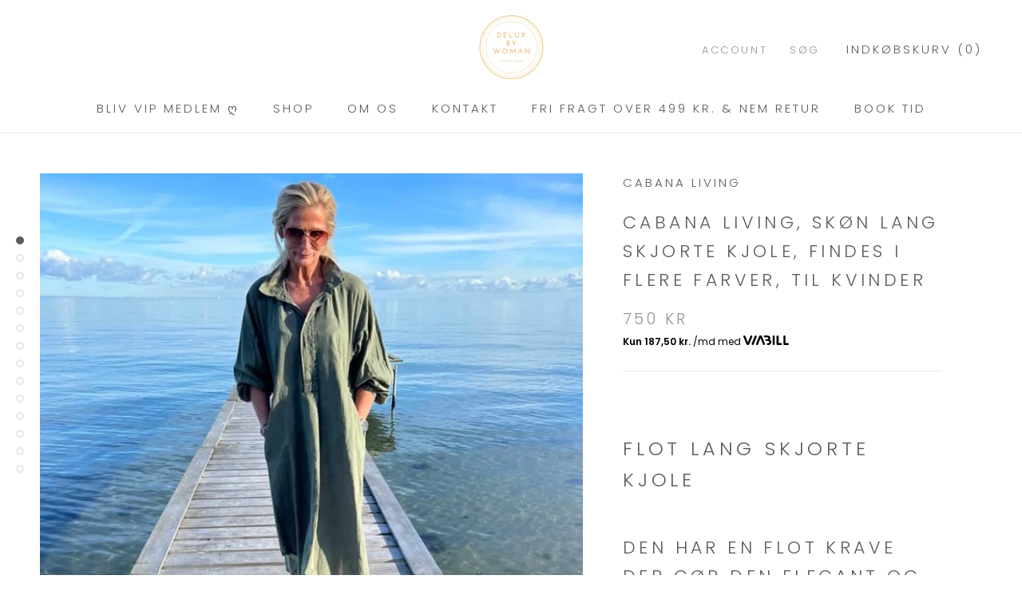

--- FILE ---
content_type: text/html; charset=utf-8
request_url: https://deluxbywoman.dk/products/cabana-living-skon-lang-skjorte-kjole-findes-i-flere-farver-til-kvinder-2
body_size: 24715
content:
<!doctype html>

<html class="no-js" lang="en">
  <head>
<script id="TOS_SCRIPT_ID" href="//deluxbywoman.dk/cdn/shop/t/2/assets/cd5d7f70bfb417c0bc73b135d83db15e9905de6997850451ef5be29587931201.json?v=95948503403483155851618243980"></script>
    <meta charset="utf-8"> 
    <meta http-equiv="X-UA-Compatible" content="IE=edge,chrome=1">
    <meta name="viewport" content="width=device-width, initial-scale=1.0, height=device-height, minimum-scale=1.0, maximum-scale=1.0">
    <meta name="theme-color" content="">
 
    <meta name="facebook-domain-verification" content="zgoa7qg8y83hot9v1l492j1dzg0pr6" />
    
    <title>
      Cabana Living, skøn lang Skjorte kjole, findes i flere farver, til kvi &ndash; deluxbywoman
    </title><meta name="description" content="Flot lang skjorte kjole Den har en flot krave der gør den elegant og knapper i front, samt cool ærme med elastik der er nemme at skubbe op til albuen, der giver dig en flot ekrtra talje og slanker dit visuelle udtryk på en lækker måde. Materiale: 100% Bomuld  Størrelser: onesize dejlig rummelig passer op til 42-44 Brys"><link rel="canonical" href="https://deluxbywoman.dk/products/cabana-living-skon-lang-skjorte-kjole-findes-i-flere-farver-til-kvinder-2"><link rel="shortcut icon" href="//deluxbywoman.dk/cdn/shop/files/thumbnail_image0_96x.png?v=1613171908" type="image/png"><meta property="og:type" content="product">
  <meta property="og:title" content="Cabana Living, skøn lang Skjorte kjole, findes i flere farver, til kvinder"><meta property="og:image" content="http://deluxbywoman.dk/cdn/shop/files/imola4127_5c864a8a-3e26-474d-915e-cad1f2f9af84.webp?v=1707901869">
    <meta property="og:image:secure_url" content="https://deluxbywoman.dk/cdn/shop/files/imola4127_5c864a8a-3e26-474d-915e-cad1f2f9af84.webp?v=1707901869">
    <meta property="og:image:width" content="1800">
    <meta property="og:image:height" content="1800"><meta property="product:price:amount" content="750,00">
  <meta property="product:price:currency" content="DKK"><meta property="og:description" content="Flot lang skjorte kjole Den har en flot krave der gør den elegant og knapper i front, samt cool ærme med elastik der er nemme at skubbe op til albuen, der giver dig en flot ekrtra talje og slanker dit visuelle udtryk på en lækker måde. Materiale: 100% Bomuld  Størrelser: onesize dejlig rummelig passer op til 42-44 Brys"><meta property="og:url" content="https://deluxbywoman.dk/products/cabana-living-skon-lang-skjorte-kjole-findes-i-flere-farver-til-kvinder-2">
<meta property="og:site_name" content="deluxbywoman"><meta name="twitter:card" content="summary"><meta name="twitter:title" content="Cabana Living, skøn lang Skjorte kjole, findes i flere farver, til kvinder">
  <meta name="twitter:description" content="Flot lang skjorte kjole
Den har en flot krave der gør den elegant og knapper i front, samt cool ærme med elastik der er nemme at skubbe op til albuen, der giver dig en flot ekrtra talje og slanker dit visuelle udtryk på en lækker måde.
Materiale: 100% Bomuld 
Størrelser: onesize dejlig rummelig passer op til 42-44
Brystmål: 60 cm hele vejen rundt er den så 120cm
Mål: Onesize 
Mål over bryst: 60 cm
Mål i bund: 92 cm
Længde front: 131 cm
Længde Bag: 139 cm
Ærme udvendig: 75 cm
Ærme indvendig: 42 cm

Skjortekjole
Kjole med ballonærmer
i naturmateriale 
Aledis
Imola 4127">
  <meta name="twitter:image" content="https://deluxbywoman.dk/cdn/shop/files/imola4127_5c864a8a-3e26-474d-915e-cad1f2f9af84_600x600_crop_center.webp?v=1707901869">
    <style>
  @font-face {
  font-family: Poppins;
  font-weight: 300;
  font-style: normal;
  font-display: fallback;
  src: url("//deluxbywoman.dk/cdn/fonts/poppins/poppins_n3.05f58335c3209cce17da4f1f1ab324ebe2982441.woff2") format("woff2"),
       url("//deluxbywoman.dk/cdn/fonts/poppins/poppins_n3.6971368e1f131d2c8ff8e3a44a36b577fdda3ff5.woff") format("woff");
}

  @font-face {
  font-family: Poppins;
  font-weight: 300;
  font-style: normal;
  font-display: fallback;
  src: url("//deluxbywoman.dk/cdn/fonts/poppins/poppins_n3.05f58335c3209cce17da4f1f1ab324ebe2982441.woff2") format("woff2"),
       url("//deluxbywoman.dk/cdn/fonts/poppins/poppins_n3.6971368e1f131d2c8ff8e3a44a36b577fdda3ff5.woff") format("woff");
}


  @font-face {
  font-family: Poppins;
  font-weight: 400;
  font-style: normal;
  font-display: fallback;
  src: url("//deluxbywoman.dk/cdn/fonts/poppins/poppins_n4.0ba78fa5af9b0e1a374041b3ceaadf0a43b41362.woff2") format("woff2"),
       url("//deluxbywoman.dk/cdn/fonts/poppins/poppins_n4.214741a72ff2596839fc9760ee7a770386cf16ca.woff") format("woff");
}

  @font-face {
  font-family: Poppins;
  font-weight: 300;
  font-style: italic;
  font-display: fallback;
  src: url("//deluxbywoman.dk/cdn/fonts/poppins/poppins_i3.8536b4423050219f608e17f134fe9ea3b01ed890.woff2") format("woff2"),
       url("//deluxbywoman.dk/cdn/fonts/poppins/poppins_i3.0f4433ada196bcabf726ed78f8e37e0995762f7f.woff") format("woff");
}

  @font-face {
  font-family: Poppins;
  font-weight: 400;
  font-style: italic;
  font-display: fallback;
  src: url("//deluxbywoman.dk/cdn/fonts/poppins/poppins_i4.846ad1e22474f856bd6b81ba4585a60799a9f5d2.woff2") format("woff2"),
       url("//deluxbywoman.dk/cdn/fonts/poppins/poppins_i4.56b43284e8b52fc64c1fd271f289a39e8477e9ec.woff") format("woff");
}


  :root {
    --heading-font-family : Poppins, sans-serif;
    --heading-font-weight : 300;
    --heading-font-style  : normal;

    --text-font-family : Poppins, sans-serif;
    --text-font-weight : 300;
    --text-font-style  : normal;

    --base-text-font-size   : 17px;
    --default-text-font-size: 14px;--background          : #ffffff;
    --background-rgb      : 255, 255, 255;
    --light-background    : #ffffff;
    --light-background-rgb: 255, 255, 255;
    --heading-color       : #5c5c5c;
    --text-color          : #5c5c5c;
    --text-color-rgb      : 92, 92, 92;
    --text-color-light    : #939393;
    --text-color-light-rgb: 147, 147, 147;
    --link-color          : #323232;
    --link-color-rgb      : 50, 50, 50;
    --border-color        : #e7e7e7;
    --border-color-rgb    : 231, 231, 231;

    --button-background    : #ecd7a4;
    --button-background-rgb: 236, 215, 164;
    --button-text-color    : #ffffff;

    --header-background       : #ffffff;
    --header-heading-color    : #5c5c5c;
    --header-light-text-color : #939393;
    --header-border-color     : #e7e7e7;

    --footer-background    : #ffffff;
    --footer-text-color    : #939393;
    --footer-heading-color : #5c5c5c;
    --footer-border-color  : #efefef;

    --navigation-background      : #ffffff;
    --navigation-background-rgb  : 255, 255, 255;
    --navigation-text-color      : #5c5c5c;
    --navigation-text-color-light: rgba(92, 92, 92, 0.5);
    --navigation-border-color    : rgba(92, 92, 92, 0.25);

    --newsletter-popup-background     : #ffffff;
    --newsletter-popup-text-color     : #1c1b1b;
    --newsletter-popup-text-color-rgb : 28, 27, 27;

    --secondary-elements-background       : #5c5c5c;
    --secondary-elements-background-rgb   : 92, 92, 92;
    --secondary-elements-text-color       : #ffffff;
    --secondary-elements-text-color-light : rgba(255, 255, 255, 0.5);
    --secondary-elements-border-color     : rgba(255, 255, 255, 0.25);

    --product-sale-price-color    : #f94c43;
    --product-sale-price-color-rgb: 249, 76, 67;

    /* Products */

    --horizontal-spacing-four-products-per-row: 40px;
        --horizontal-spacing-two-products-per-row : 40px;

    --vertical-spacing-four-products-per-row: 60px;
        --vertical-spacing-two-products-per-row : 75px;

    /* Animation */
    --drawer-transition-timing: cubic-bezier(0.645, 0.045, 0.355, 1);
    --header-base-height: 80px; /* We set a default for browsers that do not support CSS variables */

    /* Cursors */
    --cursor-zoom-in-svg    : url(//deluxbywoman.dk/cdn/shop/t/2/assets/cursor-zoom-in.svg?v=122378749701556440601605263868);
    --cursor-zoom-in-2x-svg : url(//deluxbywoman.dk/cdn/shop/t/2/assets/cursor-zoom-in-2x.svg?v=50835523267676239671605263868);
  }
</style>

<script>
  // IE11 does not have support for CSS variables, so we have to polyfill them
  if (!(((window || {}).CSS || {}).supports && window.CSS.supports('(--a: 0)'))) {
    const script = document.createElement('script');
    script.type = 'text/javascript';
    script.src = 'https://cdn.jsdelivr.net/npm/css-vars-ponyfill@2';
    script.onload = function() {
      cssVars({});
    };

    document.getElementsByTagName('head')[0].appendChild(script);
  }
</script>

    <script>window.performance && window.performance.mark && window.performance.mark('shopify.content_for_header.start');</script><meta name="google-site-verification" content="fRvzNQj-JEWhkqUNeHrn-jiZX_IrFMagVQvfqACO-yE">
<meta id="shopify-digital-wallet" name="shopify-digital-wallet" content="/51094978739/digital_wallets/dialog">
<link rel="alternate" type="application/json+oembed" href="https://deluxbywoman.dk/products/cabana-living-skon-lang-skjorte-kjole-findes-i-flere-farver-til-kvinder-2.oembed">
<script async="async" src="/checkouts/internal/preloads.js?locale=en-DK"></script>
<script id="shopify-features" type="application/json">{"accessToken":"3c26350f6763fbfa65c9a874a85f3890","betas":["rich-media-storefront-analytics"],"domain":"deluxbywoman.dk","predictiveSearch":true,"shopId":51094978739,"locale":"en"}</script>
<script>var Shopify = Shopify || {};
Shopify.shop = "deluxbywoman.myshopify.com";
Shopify.locale = "en";
Shopify.currency = {"active":"DKK","rate":"1.0"};
Shopify.country = "DK";
Shopify.theme = {"name":"Prestige","id":115723763891,"schema_name":"Prestige","schema_version":"4.12.2","theme_store_id":855,"role":"main"};
Shopify.theme.handle = "null";
Shopify.theme.style = {"id":null,"handle":null};
Shopify.cdnHost = "deluxbywoman.dk/cdn";
Shopify.routes = Shopify.routes || {};
Shopify.routes.root = "/";</script>
<script type="module">!function(o){(o.Shopify=o.Shopify||{}).modules=!0}(window);</script>
<script>!function(o){function n(){var o=[];function n(){o.push(Array.prototype.slice.apply(arguments))}return n.q=o,n}var t=o.Shopify=o.Shopify||{};t.loadFeatures=n(),t.autoloadFeatures=n()}(window);</script>
<script id="shop-js-analytics" type="application/json">{"pageType":"product"}</script>
<script defer="defer" async type="module" src="//deluxbywoman.dk/cdn/shopifycloud/shop-js/modules/v2/client.init-shop-cart-sync_DtuiiIyl.en.esm.js"></script>
<script defer="defer" async type="module" src="//deluxbywoman.dk/cdn/shopifycloud/shop-js/modules/v2/chunk.common_CUHEfi5Q.esm.js"></script>
<script type="module">
  await import("//deluxbywoman.dk/cdn/shopifycloud/shop-js/modules/v2/client.init-shop-cart-sync_DtuiiIyl.en.esm.js");
await import("//deluxbywoman.dk/cdn/shopifycloud/shop-js/modules/v2/chunk.common_CUHEfi5Q.esm.js");

  window.Shopify.SignInWithShop?.initShopCartSync?.({"fedCMEnabled":true,"windoidEnabled":true});

</script>
<script id="__st">var __st={"a":51094978739,"offset":3600,"reqid":"3827e77e-780d-4f89-866d-aec1ba1adbaf-1767161352","pageurl":"deluxbywoman.dk\/products\/cabana-living-skon-lang-skjorte-kjole-findes-i-flere-farver-til-kvinder-2","u":"641656163776","p":"product","rtyp":"product","rid":8777918087504};</script>
<script>window.ShopifyPaypalV4VisibilityTracking = true;</script>
<script id="captcha-bootstrap">!function(){'use strict';const t='contact',e='account',n='new_comment',o=[[t,t],['blogs',n],['comments',n],[t,'customer']],c=[[e,'customer_login'],[e,'guest_login'],[e,'recover_customer_password'],[e,'create_customer']],r=t=>t.map((([t,e])=>`form[action*='/${t}']:not([data-nocaptcha='true']) input[name='form_type'][value='${e}']`)).join(','),a=t=>()=>t?[...document.querySelectorAll(t)].map((t=>t.form)):[];function s(){const t=[...o],e=r(t);return a(e)}const i='password',u='form_key',d=['recaptcha-v3-token','g-recaptcha-response','h-captcha-response',i],f=()=>{try{return window.sessionStorage}catch{return}},m='__shopify_v',_=t=>t.elements[u];function p(t,e,n=!1){try{const o=window.sessionStorage,c=JSON.parse(o.getItem(e)),{data:r}=function(t){const{data:e,action:n}=t;return t[m]||n?{data:e,action:n}:{data:t,action:n}}(c);for(const[e,n]of Object.entries(r))t.elements[e]&&(t.elements[e].value=n);n&&o.removeItem(e)}catch(o){console.error('form repopulation failed',{error:o})}}const l='form_type',E='cptcha';function T(t){t.dataset[E]=!0}const w=window,h=w.document,L='Shopify',v='ce_forms',y='captcha';let A=!1;((t,e)=>{const n=(g='f06e6c50-85a8-45c8-87d0-21a2b65856fe',I='https://cdn.shopify.com/shopifycloud/storefront-forms-hcaptcha/ce_storefront_forms_captcha_hcaptcha.v1.5.2.iife.js',D={infoText:'Protected by hCaptcha',privacyText:'Privacy',termsText:'Terms'},(t,e,n)=>{const o=w[L][v],c=o.bindForm;if(c)return c(t,g,e,D).then(n);var r;o.q.push([[t,g,e,D],n]),r=I,A||(h.body.append(Object.assign(h.createElement('script'),{id:'captcha-provider',async:!0,src:r})),A=!0)});var g,I,D;w[L]=w[L]||{},w[L][v]=w[L][v]||{},w[L][v].q=[],w[L][y]=w[L][y]||{},w[L][y].protect=function(t,e){n(t,void 0,e),T(t)},Object.freeze(w[L][y]),function(t,e,n,w,h,L){const[v,y,A,g]=function(t,e,n){const i=e?o:[],u=t?c:[],d=[...i,...u],f=r(d),m=r(i),_=r(d.filter((([t,e])=>n.includes(e))));return[a(f),a(m),a(_),s()]}(w,h,L),I=t=>{const e=t.target;return e instanceof HTMLFormElement?e:e&&e.form},D=t=>v().includes(t);t.addEventListener('submit',(t=>{const e=I(t);if(!e)return;const n=D(e)&&!e.dataset.hcaptchaBound&&!e.dataset.recaptchaBound,o=_(e),c=g().includes(e)&&(!o||!o.value);(n||c)&&t.preventDefault(),c&&!n&&(function(t){try{if(!f())return;!function(t){const e=f();if(!e)return;const n=_(t);if(!n)return;const o=n.value;o&&e.removeItem(o)}(t);const e=Array.from(Array(32),(()=>Math.random().toString(36)[2])).join('');!function(t,e){_(t)||t.append(Object.assign(document.createElement('input'),{type:'hidden',name:u})),t.elements[u].value=e}(t,e),function(t,e){const n=f();if(!n)return;const o=[...t.querySelectorAll(`input[type='${i}']`)].map((({name:t})=>t)),c=[...d,...o],r={};for(const[a,s]of new FormData(t).entries())c.includes(a)||(r[a]=s);n.setItem(e,JSON.stringify({[m]:1,action:t.action,data:r}))}(t,e)}catch(e){console.error('failed to persist form',e)}}(e),e.submit())}));const S=(t,e)=>{t&&!t.dataset[E]&&(n(t,e.some((e=>e===t))),T(t))};for(const o of['focusin','change'])t.addEventListener(o,(t=>{const e=I(t);D(e)&&S(e,y())}));const B=e.get('form_key'),M=e.get(l),P=B&&M;t.addEventListener('DOMContentLoaded',(()=>{const t=y();if(P)for(const e of t)e.elements[l].value===M&&p(e,B);[...new Set([...A(),...v().filter((t=>'true'===t.dataset.shopifyCaptcha))])].forEach((e=>S(e,t)))}))}(h,new URLSearchParams(w.location.search),n,t,e,['guest_login'])})(!0,!0)}();</script>
<script integrity="sha256-4kQ18oKyAcykRKYeNunJcIwy7WH5gtpwJnB7kiuLZ1E=" data-source-attribution="shopify.loadfeatures" defer="defer" src="//deluxbywoman.dk/cdn/shopifycloud/storefront/assets/storefront/load_feature-a0a9edcb.js" crossorigin="anonymous"></script>
<script data-source-attribution="shopify.dynamic_checkout.dynamic.init">var Shopify=Shopify||{};Shopify.PaymentButton=Shopify.PaymentButton||{isStorefrontPortableWallets:!0,init:function(){window.Shopify.PaymentButton.init=function(){};var t=document.createElement("script");t.src="https://deluxbywoman.dk/cdn/shopifycloud/portable-wallets/latest/portable-wallets.en.js",t.type="module",document.head.appendChild(t)}};
</script>
<script data-source-attribution="shopify.dynamic_checkout.buyer_consent">
  function portableWalletsHideBuyerConsent(e){var t=document.getElementById("shopify-buyer-consent"),n=document.getElementById("shopify-subscription-policy-button");t&&n&&(t.classList.add("hidden"),t.setAttribute("aria-hidden","true"),n.removeEventListener("click",e))}function portableWalletsShowBuyerConsent(e){var t=document.getElementById("shopify-buyer-consent"),n=document.getElementById("shopify-subscription-policy-button");t&&n&&(t.classList.remove("hidden"),t.removeAttribute("aria-hidden"),n.addEventListener("click",e))}window.Shopify?.PaymentButton&&(window.Shopify.PaymentButton.hideBuyerConsent=portableWalletsHideBuyerConsent,window.Shopify.PaymentButton.showBuyerConsent=portableWalletsShowBuyerConsent);
</script>
<script data-source-attribution="shopify.dynamic_checkout.cart.bootstrap">document.addEventListener("DOMContentLoaded",(function(){function t(){return document.querySelector("shopify-accelerated-checkout-cart, shopify-accelerated-checkout")}if(t())Shopify.PaymentButton.init();else{new MutationObserver((function(e,n){t()&&(Shopify.PaymentButton.init(),n.disconnect())})).observe(document.body,{childList:!0,subtree:!0})}}));
</script>
<script id='scb4127' type='text/javascript' async='' src='https://deluxbywoman.dk/cdn/shopifycloud/privacy-banner/storefront-banner.js'></script>
<script>window.performance && window.performance.mark && window.performance.mark('shopify.content_for_header.end');</script>

    <link rel="stylesheet" href="//deluxbywoman.dk/cdn/shop/t/2/assets/theme.css?v=93763438423031241231607531021">

    <script>// This allows to expose several variables to the global scope, to be used in scripts
      window.theme = {
        pageType: "product",
        moneyFormat: "{{amount_with_comma_separator}} kr",
        moneyWithCurrencyFormat: "{{amount_with_comma_separator}} DKK",
        productImageSize: "natural",
        searchMode: "product,article",
        showPageTransition: true,
        showElementStaggering: true,
        showImageZooming: true
      };

      window.routes = {
        rootUrl: "\/",
        rootUrlWithoutSlash: '',
        cartUrl: "\/cart",
        cartAddUrl: "\/cart\/add",
        cartChangeUrl: "\/cart\/change",
        searchUrl: "\/search",
        productRecommendationsUrl: "\/recommendations\/products"
      };

      window.languages = {
        cartAddNote: "Tilføj Note ",
        cartEditNote: "Edit Order Note",
        productImageLoadingError: "This image could not be loaded. Please try to reload the page.",
        productFormAddToCart: "Tilføj Kurv",
        productFormUnavailable: "Unavailable",
        productFormSoldOut: "Udsolgt",
        shippingEstimatorOneResult: "1 option available:",
        shippingEstimatorMoreResults: "{{count}} options available:",
        shippingEstimatorNoResults: "No shipping could be found"
      };

      window.lazySizesConfig = {
        loadHidden: false,
        hFac: 0.5,
        expFactor: 2,
        ricTimeout: 150,
        lazyClass: 'Image--lazyLoad',
        loadingClass: 'Image--lazyLoading',
        loadedClass: 'Image--lazyLoaded'
      };

      document.documentElement.className = document.documentElement.className.replace('no-js', 'js');
      document.documentElement.style.setProperty('--window-height', window.innerHeight + 'px');

      // We do a quick detection of some features (we could use Modernizr but for so little...)
      (function() {
        document.documentElement.className += ((window.CSS && window.CSS.supports('(position: sticky) or (position: -webkit-sticky)')) ? ' supports-sticky' : ' no-supports-sticky');
        document.documentElement.className += (window.matchMedia('(-moz-touch-enabled: 1), (hover: none)')).matches ? ' no-supports-hover' : ' supports-hover';
      }());
    </script>

    <script src="//deluxbywoman.dk/cdn/shop/t/2/assets/lazysizes.min.js?v=174358363404432586981605263853" async></script><script src="https://polyfill-fastly.net/v3/polyfill.min.js?unknown=polyfill&features=fetch,Element.prototype.closest,Element.prototype.remove,Element.prototype.classList,Array.prototype.includes,Array.prototype.fill,Object.assign,CustomEvent,IntersectionObserver,IntersectionObserverEntry,URL" defer></script>
    <script src="//deluxbywoman.dk/cdn/shop/t/2/assets/libs.min.js?v=26178543184394469741605263853" defer></script>
    <script src="//deluxbywoman.dk/cdn/shop/t/2/assets/theme.min.js?v=3211174084529572291608217350" defer></script>
    <script src="//deluxbywoman.dk/cdn/shop/t/2/assets/custom.js?v=183944157590872491501605263855" defer></script>

    <script>
      (function () {
        window.onpageshow = function() {
          if (window.theme.showPageTransition) {
            var pageTransition = document.querySelector('.PageTransition');

            if (pageTransition) {
              pageTransition.style.visibility = 'visible';
              pageTransition.style.opacity = '0';
            }
          }

          // When the page is loaded from the cache, we have to reload the cart content
          document.documentElement.dispatchEvent(new CustomEvent('cart:refresh', {
            bubbles: true
          }));
        };
      })();
    </script>

    
  <script type="application/ld+json">
  {
    "@context": "http://schema.org",
    "@type": "Product",
    "offers": [{
          "@type": "Offer",
          "name": "KAKI",
          "availability":"https://schema.org/OutOfStock",
          "price": 750.0,
          "priceCurrency": "DKK",
          "priceValidUntil": "2026-01-10","url": "/products/cabana-living-skon-lang-skjorte-kjole-findes-i-flere-farver-til-kvinder-2?variant=47851193205072"
        },
{
          "@type": "Offer",
          "name": "CAMEL",
          "availability":"https://schema.org/OutOfStock",
          "price": 750.0,
          "priceCurrency": "DKK",
          "priceValidUntil": "2026-01-10","url": "/products/cabana-living-skon-lang-skjorte-kjole-findes-i-flere-farver-til-kvinder-2?variant=47851193139536"
        },
{
          "@type": "Offer",
          "name": "GRÅ",
          "availability":"https://schema.org/InStock",
          "price": 750.0,
          "priceCurrency": "DKK",
          "priceValidUntil": "2026-01-10","url": "/products/cabana-living-skon-lang-skjorte-kjole-findes-i-flere-farver-til-kvinder-2?variant=47851193172304"
        },
{
          "@type": "Offer",
          "name": "SORT",
          "availability":"https://schema.org/InStock",
          "price": 750.0,
          "priceCurrency": "DKK",
          "priceValidUntil": "2026-01-10","url": "/products/cabana-living-skon-lang-skjorte-kjole-findes-i-flere-farver-til-kvinder-2?variant=47851193041232"
        },
{
          "@type": "Offer",
          "name": "BLÅ",
          "availability":"https://schema.org/InStock",
          "price": 750.0,
          "priceCurrency": "DKK",
          "priceValidUntil": "2026-01-10","url": "/products/cabana-living-skon-lang-skjorte-kjole-findes-i-flere-farver-til-kvinder-2?variant=47851193074000"
        },
{
          "@type": "Offer",
          "name": "BRUN",
          "availability":"https://schema.org/OutOfStock",
          "price": 750.0,
          "priceCurrency": "DKK",
          "priceValidUntil": "2026-01-10","url": "/products/cabana-living-skon-lang-skjorte-kjole-findes-i-flere-farver-til-kvinder-2?variant=47851193106768"
        },
{
          "@type": "Offer",
          "name": "Cream",
          "availability":"https://schema.org/OutOfStock",
          "price": 750.0,
          "priceCurrency": "DKK",
          "priceValidUntil": "2026-01-10","url": "/products/cabana-living-skon-lang-skjorte-kjole-findes-i-flere-farver-til-kvinder-2?variant=47851193237840"
        },
{
          "@type": "Offer",
          "name": "Green",
          "availability":"https://schema.org/OutOfStock",
          "price": 750.0,
          "priceCurrency": "DKK",
          "priceValidUntil": "2026-01-10","url": "/products/cabana-living-skon-lang-skjorte-kjole-findes-i-flere-farver-til-kvinder-2?variant=47851193270608"
        },
{
          "@type": "Offer",
          "name": "Nature",
          "availability":"https://schema.org/OutOfStock",
          "price": 750.0,
          "priceCurrency": "DKK",
          "priceValidUntil": "2026-01-10","url": "/products/cabana-living-skon-lang-skjorte-kjole-findes-i-flere-farver-til-kvinder-2?variant=47851193303376"
        }
],
    "brand": {
      "name": "Cabana Living"
    },
    "name": "Cabana Living, skøn lang Skjorte kjole, findes i flere farver, til kvinder",
    "description": "Flot lang skjorte kjole\nDen har en flot krave der gør den elegant og knapper i front, samt cool ærme med elastik der er nemme at skubbe op til albuen, der giver dig en flot ekrtra talje og slanker dit visuelle udtryk på en lækker måde.\nMateriale: 100% Bomuld \nStørrelser: onesize dejlig rummelig passer op til 42-44\nBrystmål: 60 cm hele vejen rundt er den så 120cm\nMål: Onesize \nMål over bryst: 60 cm\nMål i bund: 92 cm\nLængde front: 131 cm\nLængde Bag: 139 cm\nÆrme udvendig: 75 cm\nÆrme indvendig: 42 cm\n\nSkjortekjole\nKjole med ballonærmer\ni naturmateriale \nAledis\nImola 4127",
    "category": "Cabana Living, skøn lang Skjorte kjole, findes i flere farver, til kvinder",
    "url": "/products/cabana-living-skon-lang-skjorte-kjole-findes-i-flere-farver-til-kvinder-2",
    "sku": "",
    "image": {
      "@type": "ImageObject",
      "url": "https://deluxbywoman.dk/cdn/shop/files/imola4127_5c864a8a-3e26-474d-915e-cad1f2f9af84_1024x.webp?v=1707901869",
      "image": "https://deluxbywoman.dk/cdn/shop/files/imola4127_5c864a8a-3e26-474d-915e-cad1f2f9af84_1024x.webp?v=1707901869",
      "name": "Cabana Living, skøn lang Skjorte kjole, findes i flere farver, til kvinder",
      "width": "1024",
      "height": "1024"
    }
  }
  </script>



  <script type="application/ld+json">
  {
    "@context": "http://schema.org",
    "@type": "BreadcrumbList",
  "itemListElement": [{
      "@type": "ListItem",
      "position": 1,
      "name": "Translation missing: en.general.breadcrumb.home",
      "item": "https://deluxbywoman.dk"
    },{
          "@type": "ListItem",
          "position": 2,
          "name": "Cabana Living, skøn lang Skjorte kjole, findes i flere farver, til kvinder",
          "item": "https://deluxbywoman.dk/products/cabana-living-skon-lang-skjorte-kjole-findes-i-flere-farver-til-kvinder-2"
        }]
  }
  </script>

  <link href="https://monorail-edge.shopifysvc.com" rel="dns-prefetch">
<script>(function(){if ("sendBeacon" in navigator && "performance" in window) {try {var session_token_from_headers = performance.getEntriesByType('navigation')[0].serverTiming.find(x => x.name == '_s').description;} catch {var session_token_from_headers = undefined;}var session_cookie_matches = document.cookie.match(/_shopify_s=([^;]*)/);var session_token_from_cookie = session_cookie_matches && session_cookie_matches.length === 2 ? session_cookie_matches[1] : "";var session_token = session_token_from_headers || session_token_from_cookie || "";function handle_abandonment_event(e) {var entries = performance.getEntries().filter(function(entry) {return /monorail-edge.shopifysvc.com/.test(entry.name);});if (!window.abandonment_tracked && entries.length === 0) {window.abandonment_tracked = true;var currentMs = Date.now();var navigation_start = performance.timing.navigationStart;var payload = {shop_id: 51094978739,url: window.location.href,navigation_start,duration: currentMs - navigation_start,session_token,page_type: "product"};window.navigator.sendBeacon("https://monorail-edge.shopifysvc.com/v1/produce", JSON.stringify({schema_id: "online_store_buyer_site_abandonment/1.1",payload: payload,metadata: {event_created_at_ms: currentMs,event_sent_at_ms: currentMs}}));}}window.addEventListener('pagehide', handle_abandonment_event);}}());</script>
<script id="web-pixels-manager-setup">(function e(e,d,r,n,o){if(void 0===o&&(o={}),!Boolean(null===(a=null===(i=window.Shopify)||void 0===i?void 0:i.analytics)||void 0===a?void 0:a.replayQueue)){var i,a;window.Shopify=window.Shopify||{};var t=window.Shopify;t.analytics=t.analytics||{};var s=t.analytics;s.replayQueue=[],s.publish=function(e,d,r){return s.replayQueue.push([e,d,r]),!0};try{self.performance.mark("wpm:start")}catch(e){}var l=function(){var e={modern:/Edge?\/(1{2}[4-9]|1[2-9]\d|[2-9]\d{2}|\d{4,})\.\d+(\.\d+|)|Firefox\/(1{2}[4-9]|1[2-9]\d|[2-9]\d{2}|\d{4,})\.\d+(\.\d+|)|Chrom(ium|e)\/(9{2}|\d{3,})\.\d+(\.\d+|)|(Maci|X1{2}).+ Version\/(15\.\d+|(1[6-9]|[2-9]\d|\d{3,})\.\d+)([,.]\d+|)( \(\w+\)|)( Mobile\/\w+|) Safari\/|Chrome.+OPR\/(9{2}|\d{3,})\.\d+\.\d+|(CPU[ +]OS|iPhone[ +]OS|CPU[ +]iPhone|CPU IPhone OS|CPU iPad OS)[ +]+(15[._]\d+|(1[6-9]|[2-9]\d|\d{3,})[._]\d+)([._]\d+|)|Android:?[ /-](13[3-9]|1[4-9]\d|[2-9]\d{2}|\d{4,})(\.\d+|)(\.\d+|)|Android.+Firefox\/(13[5-9]|1[4-9]\d|[2-9]\d{2}|\d{4,})\.\d+(\.\d+|)|Android.+Chrom(ium|e)\/(13[3-9]|1[4-9]\d|[2-9]\d{2}|\d{4,})\.\d+(\.\d+|)|SamsungBrowser\/([2-9]\d|\d{3,})\.\d+/,legacy:/Edge?\/(1[6-9]|[2-9]\d|\d{3,})\.\d+(\.\d+|)|Firefox\/(5[4-9]|[6-9]\d|\d{3,})\.\d+(\.\d+|)|Chrom(ium|e)\/(5[1-9]|[6-9]\d|\d{3,})\.\d+(\.\d+|)([\d.]+$|.*Safari\/(?![\d.]+ Edge\/[\d.]+$))|(Maci|X1{2}).+ Version\/(10\.\d+|(1[1-9]|[2-9]\d|\d{3,})\.\d+)([,.]\d+|)( \(\w+\)|)( Mobile\/\w+|) Safari\/|Chrome.+OPR\/(3[89]|[4-9]\d|\d{3,})\.\d+\.\d+|(CPU[ +]OS|iPhone[ +]OS|CPU[ +]iPhone|CPU IPhone OS|CPU iPad OS)[ +]+(10[._]\d+|(1[1-9]|[2-9]\d|\d{3,})[._]\d+)([._]\d+|)|Android:?[ /-](13[3-9]|1[4-9]\d|[2-9]\d{2}|\d{4,})(\.\d+|)(\.\d+|)|Mobile Safari.+OPR\/([89]\d|\d{3,})\.\d+\.\d+|Android.+Firefox\/(13[5-9]|1[4-9]\d|[2-9]\d{2}|\d{4,})\.\d+(\.\d+|)|Android.+Chrom(ium|e)\/(13[3-9]|1[4-9]\d|[2-9]\d{2}|\d{4,})\.\d+(\.\d+|)|Android.+(UC? ?Browser|UCWEB|U3)[ /]?(15\.([5-9]|\d{2,})|(1[6-9]|[2-9]\d|\d{3,})\.\d+)\.\d+|SamsungBrowser\/(5\.\d+|([6-9]|\d{2,})\.\d+)|Android.+MQ{2}Browser\/(14(\.(9|\d{2,})|)|(1[5-9]|[2-9]\d|\d{3,})(\.\d+|))(\.\d+|)|K[Aa][Ii]OS\/(3\.\d+|([4-9]|\d{2,})\.\d+)(\.\d+|)/},d=e.modern,r=e.legacy,n=navigator.userAgent;return n.match(d)?"modern":n.match(r)?"legacy":"unknown"}(),u="modern"===l?"modern":"legacy",c=(null!=n?n:{modern:"",legacy:""})[u],f=function(e){return[e.baseUrl,"/wpm","/b",e.hashVersion,"modern"===e.buildTarget?"m":"l",".js"].join("")}({baseUrl:d,hashVersion:r,buildTarget:u}),m=function(e){var d=e.version,r=e.bundleTarget,n=e.surface,o=e.pageUrl,i=e.monorailEndpoint;return{emit:function(e){var a=e.status,t=e.errorMsg,s=(new Date).getTime(),l=JSON.stringify({metadata:{event_sent_at_ms:s},events:[{schema_id:"web_pixels_manager_load/3.1",payload:{version:d,bundle_target:r,page_url:o,status:a,surface:n,error_msg:t},metadata:{event_created_at_ms:s}}]});if(!i)return console&&console.warn&&console.warn("[Web Pixels Manager] No Monorail endpoint provided, skipping logging."),!1;try{return self.navigator.sendBeacon.bind(self.navigator)(i,l)}catch(e){}var u=new XMLHttpRequest;try{return u.open("POST",i,!0),u.setRequestHeader("Content-Type","text/plain"),u.send(l),!0}catch(e){return console&&console.warn&&console.warn("[Web Pixels Manager] Got an unhandled error while logging to Monorail."),!1}}}}({version:r,bundleTarget:l,surface:e.surface,pageUrl:self.location.href,monorailEndpoint:e.monorailEndpoint});try{o.browserTarget=l,function(e){var d=e.src,r=e.async,n=void 0===r||r,o=e.onload,i=e.onerror,a=e.sri,t=e.scriptDataAttributes,s=void 0===t?{}:t,l=document.createElement("script"),u=document.querySelector("head"),c=document.querySelector("body");if(l.async=n,l.src=d,a&&(l.integrity=a,l.crossOrigin="anonymous"),s)for(var f in s)if(Object.prototype.hasOwnProperty.call(s,f))try{l.dataset[f]=s[f]}catch(e){}if(o&&l.addEventListener("load",o),i&&l.addEventListener("error",i),u)u.appendChild(l);else{if(!c)throw new Error("Did not find a head or body element to append the script");c.appendChild(l)}}({src:f,async:!0,onload:function(){if(!function(){var e,d;return Boolean(null===(d=null===(e=window.Shopify)||void 0===e?void 0:e.analytics)||void 0===d?void 0:d.initialized)}()){var d=window.webPixelsManager.init(e)||void 0;if(d){var r=window.Shopify.analytics;r.replayQueue.forEach((function(e){var r=e[0],n=e[1],o=e[2];d.publishCustomEvent(r,n,o)})),r.replayQueue=[],r.publish=d.publishCustomEvent,r.visitor=d.visitor,r.initialized=!0}}},onerror:function(){return m.emit({status:"failed",errorMsg:"".concat(f," has failed to load")})},sri:function(e){var d=/^sha384-[A-Za-z0-9+/=]+$/;return"string"==typeof e&&d.test(e)}(c)?c:"",scriptDataAttributes:o}),m.emit({status:"loading"})}catch(e){m.emit({status:"failed",errorMsg:(null==e?void 0:e.message)||"Unknown error"})}}})({shopId: 51094978739,storefrontBaseUrl: "https://deluxbywoman.dk",extensionsBaseUrl: "https://extensions.shopifycdn.com/cdn/shopifycloud/web-pixels-manager",monorailEndpoint: "https://monorail-edge.shopifysvc.com/unstable/produce_batch",surface: "storefront-renderer",enabledBetaFlags: ["2dca8a86","a0d5f9d2"],webPixelsConfigList: [{"id":"718274896","configuration":"{\"config\":\"{\\\"google_tag_ids\\\":[\\\"AW-410113579\\\",\\\"GT-PHR6M26\\\"],\\\"target_country\\\":\\\"DK\\\",\\\"gtag_events\\\":[{\\\"type\\\":\\\"begin_checkout\\\",\\\"action_label\\\":\\\"AW-410113579\\\/YUCjCOT56dYCEKusx8MB\\\"},{\\\"type\\\":\\\"search\\\",\\\"action_label\\\":\\\"AW-410113579\\\/3FMCCOf56dYCEKusx8MB\\\"},{\\\"type\\\":\\\"view_item\\\",\\\"action_label\\\":[\\\"AW-410113579\\\/g9eQCN756dYCEKusx8MB\\\",\\\"MC-0DQL6XYY6G\\\"]},{\\\"type\\\":\\\"purchase\\\",\\\"action_label\\\":[\\\"AW-410113579\\\/1guPCNv56dYCEKusx8MB\\\",\\\"MC-0DQL6XYY6G\\\"]},{\\\"type\\\":\\\"page_view\\\",\\\"action_label\\\":[\\\"AW-410113579\\\/dtfSCNj56dYCEKusx8MB\\\",\\\"MC-0DQL6XYY6G\\\"]},{\\\"type\\\":\\\"add_payment_info\\\",\\\"action_label\\\":\\\"AW-410113579\\\/2QQoCOr56dYCEKusx8MB\\\"},{\\\"type\\\":\\\"add_to_cart\\\",\\\"action_label\\\":\\\"AW-410113579\\\/29WDCOH56dYCEKusx8MB\\\"}],\\\"enable_monitoring_mode\\\":false}\"}","eventPayloadVersion":"v1","runtimeContext":"OPEN","scriptVersion":"b2a88bafab3e21179ed38636efcd8a93","type":"APP","apiClientId":1780363,"privacyPurposes":[],"dataSharingAdjustments":{"protectedCustomerApprovalScopes":["read_customer_address","read_customer_email","read_customer_name","read_customer_personal_data","read_customer_phone"]}},{"id":"262340944","configuration":"{\"pixel_id\":\"774201503277140\",\"pixel_type\":\"facebook_pixel\"}","eventPayloadVersion":"v1","runtimeContext":"OPEN","scriptVersion":"ca16bc87fe92b6042fbaa3acc2fbdaa6","type":"APP","apiClientId":2329312,"privacyPurposes":["ANALYTICS","MARKETING","SALE_OF_DATA"],"dataSharingAdjustments":{"protectedCustomerApprovalScopes":["read_customer_address","read_customer_email","read_customer_name","read_customer_personal_data","read_customer_phone"]}},{"id":"shopify-app-pixel","configuration":"{}","eventPayloadVersion":"v1","runtimeContext":"STRICT","scriptVersion":"0450","apiClientId":"shopify-pixel","type":"APP","privacyPurposes":["ANALYTICS","MARKETING"]},{"id":"shopify-custom-pixel","eventPayloadVersion":"v1","runtimeContext":"LAX","scriptVersion":"0450","apiClientId":"shopify-pixel","type":"CUSTOM","privacyPurposes":["ANALYTICS","MARKETING"]}],isMerchantRequest: false,initData: {"shop":{"name":"deluxbywoman","paymentSettings":{"currencyCode":"DKK"},"myshopifyDomain":"deluxbywoman.myshopify.com","countryCode":"DK","storefrontUrl":"https:\/\/deluxbywoman.dk"},"customer":null,"cart":null,"checkout":null,"productVariants":[{"price":{"amount":750.0,"currencyCode":"DKK"},"product":{"title":"Cabana Living, skøn lang Skjorte kjole, findes i flere farver, til kvinder","vendor":"Cabana Living","id":"8777918087504","untranslatedTitle":"Cabana Living, skøn lang Skjorte kjole, findes i flere farver, til kvinder","url":"\/products\/cabana-living-skon-lang-skjorte-kjole-findes-i-flere-farver-til-kvinder-2","type":"Cabana Living, skøn lang Skjorte kjole, findes i flere farver, til kvinder"},"id":"47851193205072","image":{"src":"\/\/deluxbywoman.dk\/cdn\/shop\/files\/imola4127_5c864a8a-3e26-474d-915e-cad1f2f9af84.webp?v=1707901869"},"sku":"","title":"KAKI","untranslatedTitle":"KAKI"},{"price":{"amount":750.0,"currencyCode":"DKK"},"product":{"title":"Cabana Living, skøn lang Skjorte kjole, findes i flere farver, til kvinder","vendor":"Cabana Living","id":"8777918087504","untranslatedTitle":"Cabana Living, skøn lang Skjorte kjole, findes i flere farver, til kvinder","url":"\/products\/cabana-living-skon-lang-skjorte-kjole-findes-i-flere-farver-til-kvinder-2","type":"Cabana Living, skøn lang Skjorte kjole, findes i flere farver, til kvinder"},"id":"47851193139536","image":{"src":"\/\/deluxbywoman.dk\/cdn\/shop\/files\/nswaaehcmpiveseuzsnn_7f8a282a-e395-49db-a0f9-58f8c14370a1.jpg?v=1707901869"},"sku":"","title":"CAMEL","untranslatedTitle":"CAMEL"},{"price":{"amount":750.0,"currencyCode":"DKK"},"product":{"title":"Cabana Living, skøn lang Skjorte kjole, findes i flere farver, til kvinder","vendor":"Cabana Living","id":"8777918087504","untranslatedTitle":"Cabana Living, skøn lang Skjorte kjole, findes i flere farver, til kvinder","url":"\/products\/cabana-living-skon-lang-skjorte-kjole-findes-i-flere-farver-til-kvinder-2","type":"Cabana Living, skøn lang Skjorte kjole, findes i flere farver, til kvinder"},"id":"47851193172304","image":{"src":"\/\/deluxbywoman.dk\/cdn\/shop\/files\/nswaaehcmpiveseuzsnn_7f8a282a-e395-49db-a0f9-58f8c14370a1.jpg?v=1707901869"},"sku":"","title":"GRÅ","untranslatedTitle":"GRÅ"},{"price":{"amount":750.0,"currencyCode":"DKK"},"product":{"title":"Cabana Living, skøn lang Skjorte kjole, findes i flere farver, til kvinder","vendor":"Cabana Living","id":"8777918087504","untranslatedTitle":"Cabana Living, skøn lang Skjorte kjole, findes i flere farver, til kvinder","url":"\/products\/cabana-living-skon-lang-skjorte-kjole-findes-i-flere-farver-til-kvinder-2","type":"Cabana Living, skøn lang Skjorte kjole, findes i flere farver, til kvinder"},"id":"47851193041232","image":{"src":"\/\/deluxbywoman.dk\/cdn\/shop\/files\/nswaaehcmpiveseuzsnn_7f8a282a-e395-49db-a0f9-58f8c14370a1.jpg?v=1707901869"},"sku":"","title":"SORT","untranslatedTitle":"SORT"},{"price":{"amount":750.0,"currencyCode":"DKK"},"product":{"title":"Cabana Living, skøn lang Skjorte kjole, findes i flere farver, til kvinder","vendor":"Cabana Living","id":"8777918087504","untranslatedTitle":"Cabana Living, skøn lang Skjorte kjole, findes i flere farver, til kvinder","url":"\/products\/cabana-living-skon-lang-skjorte-kjole-findes-i-flere-farver-til-kvinder-2","type":"Cabana Living, skøn lang Skjorte kjole, findes i flere farver, til kvinder"},"id":"47851193074000","image":{"src":"\/\/deluxbywoman.dk\/cdn\/shop\/files\/nswaaehcmpiveseuzsnn_7f8a282a-e395-49db-a0f9-58f8c14370a1.jpg?v=1707901869"},"sku":"","title":"BLÅ","untranslatedTitle":"BLÅ"},{"price":{"amount":750.0,"currencyCode":"DKK"},"product":{"title":"Cabana Living, skøn lang Skjorte kjole, findes i flere farver, til kvinder","vendor":"Cabana Living","id":"8777918087504","untranslatedTitle":"Cabana Living, skøn lang Skjorte kjole, findes i flere farver, til kvinder","url":"\/products\/cabana-living-skon-lang-skjorte-kjole-findes-i-flere-farver-til-kvinder-2","type":"Cabana Living, skøn lang Skjorte kjole, findes i flere farver, til kvinder"},"id":"47851193106768","image":{"src":"\/\/deluxbywoman.dk\/cdn\/shop\/files\/nswaaehcmpiveseuzsnn_7f8a282a-e395-49db-a0f9-58f8c14370a1.jpg?v=1707901869"},"sku":"","title":"BRUN","untranslatedTitle":"BRUN"},{"price":{"amount":750.0,"currencyCode":"DKK"},"product":{"title":"Cabana Living, skøn lang Skjorte kjole, findes i flere farver, til kvinder","vendor":"Cabana Living","id":"8777918087504","untranslatedTitle":"Cabana Living, skøn lang Skjorte kjole, findes i flere farver, til kvinder","url":"\/products\/cabana-living-skon-lang-skjorte-kjole-findes-i-flere-farver-til-kvinder-2","type":"Cabana Living, skøn lang Skjorte kjole, findes i flere farver, til kvinder"},"id":"47851193237840","image":{"src":"\/\/deluxbywoman.dk\/cdn\/shop\/files\/imola4127_5c864a8a-3e26-474d-915e-cad1f2f9af84.webp?v=1707901869"},"sku":null,"title":"Cream","untranslatedTitle":"Cream"},{"price":{"amount":750.0,"currencyCode":"DKK"},"product":{"title":"Cabana Living, skøn lang Skjorte kjole, findes i flere farver, til kvinder","vendor":"Cabana Living","id":"8777918087504","untranslatedTitle":"Cabana Living, skøn lang Skjorte kjole, findes i flere farver, til kvinder","url":"\/products\/cabana-living-skon-lang-skjorte-kjole-findes-i-flere-farver-til-kvinder-2","type":"Cabana Living, skøn lang Skjorte kjole, findes i flere farver, til kvinder"},"id":"47851193270608","image":{"src":"\/\/deluxbywoman.dk\/cdn\/shop\/files\/imola4127_5c864a8a-3e26-474d-915e-cad1f2f9af84.webp?v=1707901869"},"sku":null,"title":"Green","untranslatedTitle":"Green"},{"price":{"amount":750.0,"currencyCode":"DKK"},"product":{"title":"Cabana Living, skøn lang Skjorte kjole, findes i flere farver, til kvinder","vendor":"Cabana Living","id":"8777918087504","untranslatedTitle":"Cabana Living, skøn lang Skjorte kjole, findes i flere farver, til kvinder","url":"\/products\/cabana-living-skon-lang-skjorte-kjole-findes-i-flere-farver-til-kvinder-2","type":"Cabana Living, skøn lang Skjorte kjole, findes i flere farver, til kvinder"},"id":"47851193303376","image":{"src":"\/\/deluxbywoman.dk\/cdn\/shop\/files\/imola4127_5c864a8a-3e26-474d-915e-cad1f2f9af84.webp?v=1707901869"},"sku":null,"title":"Nature","untranslatedTitle":"Nature"}],"purchasingCompany":null},},"https://deluxbywoman.dk/cdn","da62cc92w68dfea28pcf9825a4m392e00d0",{"modern":"","legacy":""},{"shopId":"51094978739","storefrontBaseUrl":"https:\/\/deluxbywoman.dk","extensionBaseUrl":"https:\/\/extensions.shopifycdn.com\/cdn\/shopifycloud\/web-pixels-manager","surface":"storefront-renderer","enabledBetaFlags":"[\"2dca8a86\", \"a0d5f9d2\"]","isMerchantRequest":"false","hashVersion":"da62cc92w68dfea28pcf9825a4m392e00d0","publish":"custom","events":"[[\"page_viewed\",{}],[\"product_viewed\",{\"productVariant\":{\"price\":{\"amount\":750.0,\"currencyCode\":\"DKK\"},\"product\":{\"title\":\"Cabana Living, skøn lang Skjorte kjole, findes i flere farver, til kvinder\",\"vendor\":\"Cabana Living\",\"id\":\"8777918087504\",\"untranslatedTitle\":\"Cabana Living, skøn lang Skjorte kjole, findes i flere farver, til kvinder\",\"url\":\"\/products\/cabana-living-skon-lang-skjorte-kjole-findes-i-flere-farver-til-kvinder-2\",\"type\":\"Cabana Living, skøn lang Skjorte kjole, findes i flere farver, til kvinder\"},\"id\":\"47851193172304\",\"image\":{\"src\":\"\/\/deluxbywoman.dk\/cdn\/shop\/files\/nswaaehcmpiveseuzsnn_7f8a282a-e395-49db-a0f9-58f8c14370a1.jpg?v=1707901869\"},\"sku\":\"\",\"title\":\"GRÅ\",\"untranslatedTitle\":\"GRÅ\"}}]]"});</script><script>
  window.ShopifyAnalytics = window.ShopifyAnalytics || {};
  window.ShopifyAnalytics.meta = window.ShopifyAnalytics.meta || {};
  window.ShopifyAnalytics.meta.currency = 'DKK';
  var meta = {"product":{"id":8777918087504,"gid":"gid:\/\/shopify\/Product\/8777918087504","vendor":"Cabana Living","type":"Cabana Living, skøn lang Skjorte kjole, findes i flere farver, til kvinder","handle":"cabana-living-skon-lang-skjorte-kjole-findes-i-flere-farver-til-kvinder-2","variants":[{"id":47851193205072,"price":75000,"name":"Cabana Living, skøn lang Skjorte kjole, findes i flere farver, til kvinder - KAKI","public_title":"KAKI","sku":""},{"id":47851193139536,"price":75000,"name":"Cabana Living, skøn lang Skjorte kjole, findes i flere farver, til kvinder - CAMEL","public_title":"CAMEL","sku":""},{"id":47851193172304,"price":75000,"name":"Cabana Living, skøn lang Skjorte kjole, findes i flere farver, til kvinder - GRÅ","public_title":"GRÅ","sku":""},{"id":47851193041232,"price":75000,"name":"Cabana Living, skøn lang Skjorte kjole, findes i flere farver, til kvinder - SORT","public_title":"SORT","sku":""},{"id":47851193074000,"price":75000,"name":"Cabana Living, skøn lang Skjorte kjole, findes i flere farver, til kvinder - BLÅ","public_title":"BLÅ","sku":""},{"id":47851193106768,"price":75000,"name":"Cabana Living, skøn lang Skjorte kjole, findes i flere farver, til kvinder - BRUN","public_title":"BRUN","sku":""},{"id":47851193237840,"price":75000,"name":"Cabana Living, skøn lang Skjorte kjole, findes i flere farver, til kvinder - Cream","public_title":"Cream","sku":null},{"id":47851193270608,"price":75000,"name":"Cabana Living, skøn lang Skjorte kjole, findes i flere farver, til kvinder - Green","public_title":"Green","sku":null},{"id":47851193303376,"price":75000,"name":"Cabana Living, skøn lang Skjorte kjole, findes i flere farver, til kvinder - Nature","public_title":"Nature","sku":null}],"remote":false},"page":{"pageType":"product","resourceType":"product","resourceId":8777918087504,"requestId":"3827e77e-780d-4f89-866d-aec1ba1adbaf-1767161352"}};
  for (var attr in meta) {
    window.ShopifyAnalytics.meta[attr] = meta[attr];
  }
</script>
<script class="analytics">
  (function () {
    var customDocumentWrite = function(content) {
      var jquery = null;

      if (window.jQuery) {
        jquery = window.jQuery;
      } else if (window.Checkout && window.Checkout.$) {
        jquery = window.Checkout.$;
      }

      if (jquery) {
        jquery('body').append(content);
      }
    };

    var hasLoggedConversion = function(token) {
      if (token) {
        return document.cookie.indexOf('loggedConversion=' + token) !== -1;
      }
      return false;
    }

    var setCookieIfConversion = function(token) {
      if (token) {
        var twoMonthsFromNow = new Date(Date.now());
        twoMonthsFromNow.setMonth(twoMonthsFromNow.getMonth() + 2);

        document.cookie = 'loggedConversion=' + token + '; expires=' + twoMonthsFromNow;
      }
    }

    var trekkie = window.ShopifyAnalytics.lib = window.trekkie = window.trekkie || [];
    if (trekkie.integrations) {
      return;
    }
    trekkie.methods = [
      'identify',
      'page',
      'ready',
      'track',
      'trackForm',
      'trackLink'
    ];
    trekkie.factory = function(method) {
      return function() {
        var args = Array.prototype.slice.call(arguments);
        args.unshift(method);
        trekkie.push(args);
        return trekkie;
      };
    };
    for (var i = 0; i < trekkie.methods.length; i++) {
      var key = trekkie.methods[i];
      trekkie[key] = trekkie.factory(key);
    }
    trekkie.load = function(config) {
      trekkie.config = config || {};
      trekkie.config.initialDocumentCookie = document.cookie;
      var first = document.getElementsByTagName('script')[0];
      var script = document.createElement('script');
      script.type = 'text/javascript';
      script.onerror = function(e) {
        var scriptFallback = document.createElement('script');
        scriptFallback.type = 'text/javascript';
        scriptFallback.onerror = function(error) {
                var Monorail = {
      produce: function produce(monorailDomain, schemaId, payload) {
        var currentMs = new Date().getTime();
        var event = {
          schema_id: schemaId,
          payload: payload,
          metadata: {
            event_created_at_ms: currentMs,
            event_sent_at_ms: currentMs
          }
        };
        return Monorail.sendRequest("https://" + monorailDomain + "/v1/produce", JSON.stringify(event));
      },
      sendRequest: function sendRequest(endpointUrl, payload) {
        // Try the sendBeacon API
        if (window && window.navigator && typeof window.navigator.sendBeacon === 'function' && typeof window.Blob === 'function' && !Monorail.isIos12()) {
          var blobData = new window.Blob([payload], {
            type: 'text/plain'
          });

          if (window.navigator.sendBeacon(endpointUrl, blobData)) {
            return true;
          } // sendBeacon was not successful

        } // XHR beacon

        var xhr = new XMLHttpRequest();

        try {
          xhr.open('POST', endpointUrl);
          xhr.setRequestHeader('Content-Type', 'text/plain');
          xhr.send(payload);
        } catch (e) {
          console.log(e);
        }

        return false;
      },
      isIos12: function isIos12() {
        return window.navigator.userAgent.lastIndexOf('iPhone; CPU iPhone OS 12_') !== -1 || window.navigator.userAgent.lastIndexOf('iPad; CPU OS 12_') !== -1;
      }
    };
    Monorail.produce('monorail-edge.shopifysvc.com',
      'trekkie_storefront_load_errors/1.1',
      {shop_id: 51094978739,
      theme_id: 115723763891,
      app_name: "storefront",
      context_url: window.location.href,
      source_url: "//deluxbywoman.dk/cdn/s/trekkie.storefront.8f32c7f0b513e73f3235c26245676203e1209161.min.js"});

        };
        scriptFallback.async = true;
        scriptFallback.src = '//deluxbywoman.dk/cdn/s/trekkie.storefront.8f32c7f0b513e73f3235c26245676203e1209161.min.js';
        first.parentNode.insertBefore(scriptFallback, first);
      };
      script.async = true;
      script.src = '//deluxbywoman.dk/cdn/s/trekkie.storefront.8f32c7f0b513e73f3235c26245676203e1209161.min.js';
      first.parentNode.insertBefore(script, first);
    };
    trekkie.load(
      {"Trekkie":{"appName":"storefront","development":false,"defaultAttributes":{"shopId":51094978739,"isMerchantRequest":null,"themeId":115723763891,"themeCityHash":"15380209962766454772","contentLanguage":"en","currency":"DKK","eventMetadataId":"f7c13205-5f67-40d3-8c4e-8c03f1611fd3"},"isServerSideCookieWritingEnabled":true,"monorailRegion":"shop_domain","enabledBetaFlags":["65f19447"]},"Session Attribution":{},"S2S":{"facebookCapiEnabled":true,"source":"trekkie-storefront-renderer","apiClientId":580111}}
    );

    var loaded = false;
    trekkie.ready(function() {
      if (loaded) return;
      loaded = true;

      window.ShopifyAnalytics.lib = window.trekkie;

      var originalDocumentWrite = document.write;
      document.write = customDocumentWrite;
      try { window.ShopifyAnalytics.merchantGoogleAnalytics.call(this); } catch(error) {};
      document.write = originalDocumentWrite;

      window.ShopifyAnalytics.lib.page(null,{"pageType":"product","resourceType":"product","resourceId":8777918087504,"requestId":"3827e77e-780d-4f89-866d-aec1ba1adbaf-1767161352","shopifyEmitted":true});

      var match = window.location.pathname.match(/checkouts\/(.+)\/(thank_you|post_purchase)/)
      var token = match? match[1]: undefined;
      if (!hasLoggedConversion(token)) {
        setCookieIfConversion(token);
        window.ShopifyAnalytics.lib.track("Viewed Product",{"currency":"DKK","variantId":47851193205072,"productId":8777918087504,"productGid":"gid:\/\/shopify\/Product\/8777918087504","name":"Cabana Living, skøn lang Skjorte kjole, findes i flere farver, til kvinder - KAKI","price":"750.00","sku":"","brand":"Cabana Living","variant":"KAKI","category":"Cabana Living, skøn lang Skjorte kjole, findes i flere farver, til kvinder","nonInteraction":true,"remote":false},undefined,undefined,{"shopifyEmitted":true});
      window.ShopifyAnalytics.lib.track("monorail:\/\/trekkie_storefront_viewed_product\/1.1",{"currency":"DKK","variantId":47851193205072,"productId":8777918087504,"productGid":"gid:\/\/shopify\/Product\/8777918087504","name":"Cabana Living, skøn lang Skjorte kjole, findes i flere farver, til kvinder - KAKI","price":"750.00","sku":"","brand":"Cabana Living","variant":"KAKI","category":"Cabana Living, skøn lang Skjorte kjole, findes i flere farver, til kvinder","nonInteraction":true,"remote":false,"referer":"https:\/\/deluxbywoman.dk\/products\/cabana-living-skon-lang-skjorte-kjole-findes-i-flere-farver-til-kvinder-2"});
      }
    });


        var eventsListenerScript = document.createElement('script');
        eventsListenerScript.async = true;
        eventsListenerScript.src = "//deluxbywoman.dk/cdn/shopifycloud/storefront/assets/shop_events_listener-3da45d37.js";
        document.getElementsByTagName('head')[0].appendChild(eventsListenerScript);

})();</script>
<script
  defer
  src="https://deluxbywoman.dk/cdn/shopifycloud/perf-kit/shopify-perf-kit-2.1.2.min.js"
  data-application="storefront-renderer"
  data-shop-id="51094978739"
  data-render-region="gcp-us-east1"
  data-page-type="product"
  data-theme-instance-id="115723763891"
  data-theme-name="Prestige"
  data-theme-version="4.12.2"
  data-monorail-region="shop_domain"
  data-resource-timing-sampling-rate="10"
  data-shs="true"
  data-shs-beacon="true"
  data-shs-export-with-fetch="true"
  data-shs-logs-sample-rate="1"
  data-shs-beacon-endpoint="https://deluxbywoman.dk/api/collect"
></script>
</head><body class="prestige--v4 features--heading-large features--heading-uppercase features--show-price-on-hover features--show-page-transition features--show-button-transition features--show-image-zooming features--show-element-staggering  template-product">
    <a class="PageSkipLink u-visually-hidden" href="#main">Skip to content</a>
    <span class="LoadingBar"></span>
    <div class="PageOverlay"></div><div class="PageTransition"></div><div id="shopify-section-popup" class="shopify-section"></div>
    <div id="shopify-section-sidebar-menu" class="shopify-section"><section id="sidebar-menu" class="SidebarMenu Drawer Drawer--small Drawer--fromLeft" aria-hidden="true" data-section-id="sidebar-menu" data-section-type="sidebar-menu">
    <header class="Drawer__Header" data-drawer-animated-left>
      <button class="Drawer__Close Icon-Wrapper--clickable" data-action="close-drawer" data-drawer-id="sidebar-menu" aria-label="Close navigation"><svg class="Icon Icon--close" role="presentation" viewBox="0 0 16 14">
      <path d="M15 0L1 14m14 0L1 0" stroke="currentColor" fill="none" fill-rule="evenodd"></path>
    </svg></button>
    </header>

    <div class="Drawer__Content">
      <div class="Drawer__Main" data-drawer-animated-left data-scrollable>
        <div class="Drawer__Container">
          <nav class="SidebarMenu__Nav SidebarMenu__Nav--primary" aria-label="Sidebar navigation"><div class="Collapsible"><a href="/pages/v-i-p-club" class="Collapsible__Button Heading Link Link--primary u-h6">Bliv VIP medlem ღ</a></div><div class="Collapsible"><button class="Collapsible__Button Heading u-h6" data-action="toggle-collapsible" aria-expanded="false">SHOP<span class="Collapsible__Plus"></span>
                  </button>

                  <div class="Collapsible__Inner">
                    <div class="Collapsible__Content"><div class="Collapsible"><button class="Collapsible__Button Heading Text--subdued Link--primary u-h7" data-action="toggle-collapsible" aria-expanded="false">SHOP<span class="Collapsible__Plus"></span>
                            </button>

                            <div class="Collapsible__Inner">
                              <div class="Collapsible__Content">
                                <ul class="Linklist Linklist--bordered Linklist--spacingLoose"><li class="Linklist__Item">
                                      <a href="/collections/toj" class="Text--subdued Link Link--primary">SHOP HER Delux Inspiration</a>
                                    </li><li class="Linklist__Item">
                                      <a href="/collections/toj-1" class="Text--subdued Link Link--primary">SHOP alt TØJ</a>
                                    </li><li class="Linklist__Item">
                                      <a href="/collections/lune-efterar-vinter-styles" class="Text--subdued Link Link--primary">Efterårs &amp; Vinter Styles</a>
                                    </li><li class="Linklist__Item">
                                      <a href="/collections/t-shirts-toppe" class="Text--subdued Link Link--primary">Skjorter &amp; Toppe, samt Bluser &amp; T-Shirts</a>
                                    </li><li class="Linklist__Item">
                                      <a href="/collections/kjoler" class="Text--subdued Link Link--primary">Kjoler &amp; Nederdele</a>
                                    </li><li class="Linklist__Item">
                                      <a href="/collections/delux-swimwear" class="Text--subdued Link Link--primary">SwimWear</a>
                                    </li><li class="Linklist__Item">
                                      <a href="/collections/basistoj-kvinder" class="Text--subdued Link Link--primary">BasisTøj til kvinder</a>
                                    </li><li class="Linklist__Item">
                                      <a href="/collections/bukser" class="Text--subdued Link Link--primary">Bukser, Jeans, Leggings &amp; Shorts</a>
                                    </li><li class="Linklist__Item">
                                      <a href="/collections/blazer" class="Text--subdued Link Link--primary">Blazer &amp; Skjorter</a>
                                    </li><li class="Linklist__Item">
                                      <a href="/collections/curved-kvinder" class="Text--subdued Link Link--primary">Curved kvinder</a>
                                    </li><li class="Linklist__Item">
                                      <a href="/collections/smykker" class="Text--subdued Link Link--primary">Smykker &amp; Gavekort &amp; Accessories </a>
                                    </li><li class="Linklist__Item">
                                      <a href="/collections/sko-sandaler" class="Text--subdued Link Link--primary">Sandaler, Gummistøvler &amp; Slippers</a>
                                    </li><li class="Linklist__Item">
                                      <a href="/collections/rain-kiss" class="Text--subdued Link Link--primary">Regntøj</a>
                                    </li><li class="Linklist__Item">
                                      <a href="/collections/frakker" class="Text--subdued Link Link--primary">Overtøj - Jakker, Frakker &amp; Kåber</a>
                                    </li><li class="Linklist__Item">
                                      <a href="/collections/delux-loungewear" class="Text--subdued Link Link--primary">Loungewear</a>
                                    </li><li class="Linklist__Item">
                                      <a href="/collections/delux-shapewear" class="Text--subdued Link Link--primary">ShapeWear</a>
                                    </li><li class="Linklist__Item">
                                      <a href="/collections/skonhed" class="Text--subdued Link Link--primary">Skønhed</a>
                                    </li><li class="Linklist__Item">
                                      <a href="/collections/mobler" class="Text--subdued Link Link--primary">Bolig</a>
                                    </li><li class="Linklist__Item">
                                      <a href="/collections/parol" class="Text--subdued Link Link--primary">Flotte Forår &amp; Sommer styles</a>
                                    </li></ul>
                              </div>
                            </div></div></div>
                  </div></div><div class="Collapsible"><a href="/pages/om-os" class="Collapsible__Button Heading Link Link--primary u-h6">Om Os</a></div><div class="Collapsible"><a href="/pages/kontakt" class="Collapsible__Button Heading Link Link--primary u-h6">Kontakt</a></div><div class="Collapsible"><a href="/pages/fri-fragt-over-499-kr-nem-retur" class="Collapsible__Button Heading Link Link--primary u-h6">Fri Fragt over 499 kr. &amp; Nem Retur</a></div><div class="Collapsible"><a href="/pages/book-tid-i-vores-showroom" class="Collapsible__Button Heading Link Link--primary u-h6">Book tid</a></div></nav><nav class="SidebarMenu__Nav SidebarMenu__Nav--secondary">
            <ul class="Linklist Linklist--spacingLoose"><li class="Linklist__Item">
                  <a href="/account" class="Text--subdued Link Link--primary">Account</a>
                </li></ul>
          </nav>
        </div>
      </div><aside class="Drawer__Footer" data-drawer-animated-bottom><ul class="SidebarMenu__Social HorizontalList HorizontalList--spacingFill">
    <li class="HorizontalList__Item">
      <a href="https://www.facebook.com/deluxbywoman" class="Link Link--primary" target="_blank" rel="noopener" aria-label="Facebook">
        <span class="Icon-Wrapper--clickable"><svg class="Icon Icon--facebook" viewBox="0 0 9 17">
      <path d="M5.842 17V9.246h2.653l.398-3.023h-3.05v-1.93c0-.874.246-1.47 1.526-1.47H9V.118C8.718.082 7.75 0 6.623 0 4.27 0 2.66 1.408 2.66 3.994v2.23H0v3.022h2.66V17h3.182z"></path>
    </svg></span>
      </a>
    </li>

    
<li class="HorizontalList__Item">
      <a href="https://www.instagram.com/deluxbywoman/" class="Link Link--primary" target="_blank" rel="noopener" aria-label="Instagram">
        <span class="Icon-Wrapper--clickable"><svg class="Icon Icon--instagram" role="presentation" viewBox="0 0 32 32">
      <path d="M15.994 2.886c4.273 0 4.775.019 6.464.095 1.562.07 2.406.33 2.971.552.749.292 1.283.635 1.841 1.194s.908 1.092 1.194 1.841c.216.565.483 1.41.552 2.971.076 1.689.095 2.19.095 6.464s-.019 4.775-.095 6.464c-.07 1.562-.33 2.406-.552 2.971-.292.749-.635 1.283-1.194 1.841s-1.092.908-1.841 1.194c-.565.216-1.41.483-2.971.552-1.689.076-2.19.095-6.464.095s-4.775-.019-6.464-.095c-1.562-.07-2.406-.33-2.971-.552-.749-.292-1.283-.635-1.841-1.194s-.908-1.092-1.194-1.841c-.216-.565-.483-1.41-.552-2.971-.076-1.689-.095-2.19-.095-6.464s.019-4.775.095-6.464c.07-1.562.33-2.406.552-2.971.292-.749.635-1.283 1.194-1.841s1.092-.908 1.841-1.194c.565-.216 1.41-.483 2.971-.552 1.689-.083 2.19-.095 6.464-.095zm0-2.883c-4.343 0-4.889.019-6.597.095-1.702.076-2.864.349-3.879.743-1.054.406-1.943.959-2.832 1.848S1.251 4.473.838 5.521C.444 6.537.171 7.699.095 9.407.019 11.109 0 11.655 0 15.997s.019 4.889.095 6.597c.076 1.702.349 2.864.743 3.886.406 1.054.959 1.943 1.848 2.832s1.784 1.435 2.832 1.848c1.016.394 2.178.667 3.886.743s2.248.095 6.597.095 4.889-.019 6.597-.095c1.702-.076 2.864-.349 3.886-.743 1.054-.406 1.943-.959 2.832-1.848s1.435-1.784 1.848-2.832c.394-1.016.667-2.178.743-3.886s.095-2.248.095-6.597-.019-4.889-.095-6.597c-.076-1.702-.349-2.864-.743-3.886-.406-1.054-.959-1.943-1.848-2.832S27.532 1.247 26.484.834C25.468.44 24.306.167 22.598.091c-1.714-.07-2.26-.089-6.603-.089zm0 7.778c-4.533 0-8.216 3.676-8.216 8.216s3.683 8.216 8.216 8.216 8.216-3.683 8.216-8.216-3.683-8.216-8.216-8.216zm0 13.549c-2.946 0-5.333-2.387-5.333-5.333s2.387-5.333 5.333-5.333 5.333 2.387 5.333 5.333-2.387 5.333-5.333 5.333zM26.451 7.457c0 1.059-.858 1.917-1.917 1.917s-1.917-.858-1.917-1.917c0-1.059.858-1.917 1.917-1.917s1.917.858 1.917 1.917z"></path>
    </svg></span>
      </a>
    </li>

    
<li class="HorizontalList__Item">
      <a href="https://www.youtube.com/watch?v=VlQ19Ch1G7s" class="Link Link--primary" target="_blank" rel="noopener" aria-label="YouTube">
        <span class="Icon-Wrapper--clickable"><svg class="Icon Icon--youtube" role="presentation" viewBox="0 0 33 32">
      <path d="M0 25.693q0 1.997 1.318 3.395t3.209 1.398h24.259q1.891 0 3.209-1.398t1.318-3.395V6.387q0-1.997-1.331-3.435t-3.195-1.438H4.528q-1.864 0-3.195 1.438T.002 6.387v19.306zm12.116-3.488V9.876q0-.186.107-.293.08-.027.133-.027l.133.027 11.61 6.178q.107.107.107.266 0 .107-.107.213l-11.61 6.178q-.053.053-.107.053-.107 0-.16-.053-.107-.107-.107-.213z"></path>
    </svg></span>
      </a>
    </li>

    

  </ul>

</aside></div>
</section>

</div>
<div id="sidebar-cart" class="Drawer Drawer--fromRight" aria-hidden="true" data-section-id="cart" data-section-type="cart" data-section-settings='{
  "type": "drawer",
  "itemCount": 0,
  "drawer": true,
  "hasShippingEstimator": false
}'>
  <div class="Drawer__Header Drawer__Header--bordered Drawer__Container">
      <span class="Drawer__Title Heading u-h4">Indkøbskurv</span>

      <button class="Drawer__Close Icon-Wrapper--clickable" data-action="close-drawer" data-drawer-id="sidebar-cart" aria-label="Close cart"><svg class="Icon Icon--close" role="presentation" viewBox="0 0 16 14">
      <path d="M15 0L1 14m14 0L1 0" stroke="currentColor" fill="none" fill-rule="evenodd"></path>
    </svg></button>
  </div>

  <form class="Cart Drawer__Content" action="/cart" method="POST" novalidate>
    
   
    
    <div class="Drawer__Main" data-scrollable><p class="Cart__Empty Heading u-h5">Din kurv er tom</p></div></form>
 
</div>
 
<div class="PageContainer">
      <div id="shopify-section-announcement" class="shopify-section"></div>
      <div id="shopify-section-header" class="shopify-section shopify-section--header"><div id="Search" class="Search" aria-hidden="true">
  <div class="Search__Inner">
    <div class="Search__SearchBar">
      <form action="/search" name="GET" role="search" class="Search__Form">
        <div class="Search__InputIconWrapper">
          <span class="hidden-tablet-and-up"><svg class="Icon Icon--search" role="presentation" viewBox="0 0 18 17">
      <g transform="translate(1 1)" stroke="currentColor" fill="none" fill-rule="evenodd" stroke-linecap="square">
        <path d="M16 16l-5.0752-5.0752"></path>
        <circle cx="6.4" cy="6.4" r="6.4"></circle>
      </g>
    </svg></span>
          <span class="hidden-phone"><svg class="Icon Icon--search-desktop" role="presentation" viewBox="0 0 21 21">
      <g transform="translate(1 1)" stroke="currentColor" stroke-width="2" fill="none" fill-rule="evenodd" stroke-linecap="square">
        <path d="M18 18l-5.7096-5.7096"></path>
        <circle cx="7.2" cy="7.2" r="7.2"></circle>
      </g>
    </svg></span>
        </div>

        <input type="search" class="Search__Input Heading" name="q" autocomplete="off" autocorrect="off" autocapitalize="off" aria-label="Search..." placeholder="Search..." autofocus>
        <input type="hidden" name="type" value="product">
      </form>

      <button class="Search__Close Link Link--primary" data-action="close-search" aria-label="Close search"><svg class="Icon Icon--close" role="presentation" viewBox="0 0 16 14">
      <path d="M15 0L1 14m14 0L1 0" stroke="currentColor" fill="none" fill-rule="evenodd"></path>
    </svg></button>
    </div>

    <div class="Search__Results" aria-hidden="true"><div class="PageLayout PageLayout--breakLap">
          <div class="PageLayout__Section"></div>
          <div class="PageLayout__Section PageLayout__Section--secondary"></div>
        </div></div>
  </div>
</div><header id="section-header"
        class="Header Header--inline   "
        data-section-id="header"
        data-section-type="header"
        data-section-settings='{
  "navigationStyle": "inline",
  "hasTransparentHeader": false,
  "isSticky": true
}'
        role="banner">
  <div class="Header__Wrapper">
    <div class="Header__FlexItem Header__FlexItem--fill">
      <button class="Header__Icon Icon-Wrapper Icon-Wrapper--clickable hidden-desk" aria-expanded="false" data-action="open-drawer" data-drawer-id="sidebar-menu" aria-label="Open navigation">
        <span class="hidden-tablet-and-up"><svg class="Icon Icon--nav" role="presentation" viewBox="0 0 20 14">
      <path d="M0 14v-1h20v1H0zm0-7.5h20v1H0v-1zM0 0h20v1H0V0z" fill="currentColor"></path>
    </svg></span>
        <span class="hidden-phone"><svg class="Icon Icon--nav-desktop" role="presentation" viewBox="0 0 24 16">
      <path d="M0 15.985v-2h24v2H0zm0-9h24v2H0v-2zm0-7h24v2H0v-2z" fill="currentColor"></path>
    </svg></span>
      </button><nav class="Header__MainNav hidden-pocket hidden-lap" aria-label="Main navigation">
          <ul class="HorizontalList HorizontalList--spacingExtraLoose"><li class="HorizontalList__Item " >
                <a href="/pages/v-i-p-club" class="Heading u-h6">Bliv VIP medlem ღ<span class="Header__LinkSpacer">Bliv VIP medlem ღ</span></a></li><li class="HorizontalList__Item " aria-haspopup="true">
                <a href="/collections" class="Heading u-h6">SHOP</a><div class="DropdownMenu" aria-hidden="true">
                    <ul class="Linklist"><li class="Linklist__Item" aria-haspopup="true">
                          <a href="/collections/toj-1" class="Link Link--secondary">SHOP <svg class="Icon Icon--select-arrow-right" role="presentation" viewBox="0 0 11 18">
      <path d="M1.5 1.5l8 7.5-8 7.5" stroke-width="2" stroke="currentColor" fill="none" fill-rule="evenodd" stroke-linecap="square"></path>
    </svg></a><div class="DropdownMenu" aria-hidden="true">
                              <ul class="Linklist"><li class="Linklist__Item">
                                    <a href="/collections/toj" class="Link Link--secondary">SHOP HER Delux Inspiration</a>
                                  </li><li class="Linklist__Item">
                                    <a href="/collections/toj-1" class="Link Link--secondary">SHOP alt TØJ</a>
                                  </li><li class="Linklist__Item">
                                    <a href="/collections/lune-efterar-vinter-styles" class="Link Link--secondary">Efterårs &amp; Vinter Styles</a>
                                  </li><li class="Linklist__Item">
                                    <a href="/collections/t-shirts-toppe" class="Link Link--secondary">Skjorter &amp; Toppe, samt Bluser &amp; T-Shirts</a>
                                  </li><li class="Linklist__Item">
                                    <a href="/collections/kjoler" class="Link Link--secondary">Kjoler &amp; Nederdele</a>
                                  </li><li class="Linklist__Item">
                                    <a href="/collections/delux-swimwear" class="Link Link--secondary">SwimWear</a>
                                  </li><li class="Linklist__Item">
                                    <a href="/collections/basistoj-kvinder" class="Link Link--secondary">BasisTøj til kvinder</a>
                                  </li><li class="Linklist__Item">
                                    <a href="/collections/bukser" class="Link Link--secondary">Bukser, Jeans, Leggings &amp; Shorts</a>
                                  </li><li class="Linklist__Item">
                                    <a href="/collections/blazer" class="Link Link--secondary">Blazer &amp; Skjorter</a>
                                  </li><li class="Linklist__Item">
                                    <a href="/collections/curved-kvinder" class="Link Link--secondary">Curved kvinder</a>
                                  </li><li class="Linklist__Item">
                                    <a href="/collections/smykker" class="Link Link--secondary">Smykker &amp; Gavekort &amp; Accessories </a>
                                  </li><li class="Linklist__Item">
                                    <a href="/collections/sko-sandaler" class="Link Link--secondary">Sandaler, Gummistøvler &amp; Slippers</a>
                                  </li><li class="Linklist__Item">
                                    <a href="/collections/rain-kiss" class="Link Link--secondary">Regntøj</a>
                                  </li><li class="Linklist__Item">
                                    <a href="/collections/frakker" class="Link Link--secondary">Overtøj - Jakker, Frakker &amp; Kåber</a>
                                  </li><li class="Linklist__Item">
                                    <a href="/collections/delux-loungewear" class="Link Link--secondary">Loungewear</a>
                                  </li><li class="Linklist__Item">
                                    <a href="/collections/delux-shapewear" class="Link Link--secondary">ShapeWear</a>
                                  </li><li class="Linklist__Item">
                                    <a href="/collections/skonhed" class="Link Link--secondary">Skønhed</a>
                                  </li><li class="Linklist__Item">
                                    <a href="/collections/mobler" class="Link Link--secondary">Bolig</a>
                                  </li><li class="Linklist__Item">
                                    <a href="/collections/parol" class="Link Link--secondary">Flotte Forår &amp; Sommer styles</a>
                                  </li></ul>
                            </div></li></ul>
                  </div></li><li class="HorizontalList__Item " >
                <a href="/pages/om-os" class="Heading u-h6">Om Os<span class="Header__LinkSpacer">Om Os</span></a></li><li class="HorizontalList__Item " >
                <a href="/pages/kontakt" class="Heading u-h6">Kontakt<span class="Header__LinkSpacer">Kontakt</span></a></li><li class="HorizontalList__Item " >
                <a href="/pages/fri-fragt-over-499-kr-nem-retur" class="Heading u-h6">Fri Fragt over 499 kr. &amp; Nem Retur<span class="Header__LinkSpacer">Fri Fragt over 499 kr. &amp; Nem Retur</span></a></li><li class="HorizontalList__Item " >
                <a href="/pages/book-tid-i-vores-showroom" class="Heading u-h6">Book tid<span class="Header__LinkSpacer">Book tid</span></a></li></ul>
        </nav></div><div class="Header__FlexItem Header__FlexItem--logo"><div class="Header__Logo"><a href="/" class="Header__LogoLink"><img class="Header__LogoImage Header__LogoImage--primary"
               src="//deluxbywoman.dk/cdn/shop/files/Delux_by_women_5abab45c-40a5-4914-a656-b920b01a3460_85x.png?v=1614093385"
               srcset="//deluxbywoman.dk/cdn/shop/files/Delux_by_women_5abab45c-40a5-4914-a656-b920b01a3460_85x.png?v=1614093385 1x, //deluxbywoman.dk/cdn/shop/files/Delux_by_women_5abab45c-40a5-4914-a656-b920b01a3460_85x@2x.png?v=1614093385 2x"
               width="85"
               alt="deluxbywoman"></a></div></div>

    <div class="Header__FlexItem Header__FlexItem--fill"><nav class="Header__SecondaryNav hidden-phone">
          <ul class="HorizontalList HorizontalList--spacingLoose hidden-pocket hidden-lap"><li class="HorizontalList__Item">
                <a href="/account" class="Heading Link Link--primary Text--subdued u-h8">Account</a>
              </li><li class="HorizontalList__Item">
              <a href="/search" class="Heading Link Link--primary Text--subdued u-h8" data-action="toggle-search">Søg</a>
            </li>

            <li class="HorizontalList__Item">
              <a href="/cart" class="Heading u-h6" data-action="open-drawer" data-drawer-id="sidebar-cart" aria-label="Open cart">Indkøbskurv (<span class="Header__CartCount">0</span>)</a>
            </li>
          </ul>
        </nav><a href="/search" class="Header__Icon Icon-Wrapper Icon-Wrapper--clickable hidden-desk" data-action="toggle-search" aria-label="Søg">
        <span class="hidden-tablet-and-up"><svg class="Icon Icon--search" role="presentation" viewBox="0 0 18 17">
      <g transform="translate(1 1)" stroke="currentColor" fill="none" fill-rule="evenodd" stroke-linecap="square">
        <path d="M16 16l-5.0752-5.0752"></path>
        <circle cx="6.4" cy="6.4" r="6.4"></circle>
      </g>
    </svg></span>
        <span class="hidden-phone"><svg class="Icon Icon--search-desktop" role="presentation" viewBox="0 0 21 21">
      <g transform="translate(1 1)" stroke="currentColor" stroke-width="2" fill="none" fill-rule="evenodd" stroke-linecap="square">
        <path d="M18 18l-5.7096-5.7096"></path>
        <circle cx="7.2" cy="7.2" r="7.2"></circle>
      </g>
    </svg></span>
      </a>

      <a href="/cart" class="Header__Icon Icon-Wrapper Icon-Wrapper--clickable hidden-desk" data-action="open-drawer" data-drawer-id="sidebar-cart" aria-expanded="false" aria-label="Open cart">
        <span class="hidden-tablet-and-up"><svg class="Icon Icon--cart" role="presentation" viewBox="0 0 17 20">
      <path d="M0 20V4.995l1 .006v.015l4-.002V4c0-2.484 1.274-4 3.5-4C10.518 0 12 1.48 12 4v1.012l5-.003v.985H1V19h15V6.005h1V20H0zM11 4.49C11 2.267 10.507 1 8.5 1 6.5 1 6 2.27 6 4.49V5l5-.002V4.49z" fill="currentColor"></path>
    </svg></span>
        <span class="hidden-phone"><svg class="Icon Icon--cart-desktop" role="presentation" viewBox="0 0 19 23">
      <path d="M0 22.985V5.995L2 6v.03l17-.014v16.968H0zm17-15H2v13h15v-13zm-5-2.882c0-2.04-.493-3.203-2.5-3.203-2 0-2.5 1.164-2.5 3.203v.912H5V4.647C5 1.19 7.274 0 9.5 0 11.517 0 14 1.354 14 4.647v1.368h-2v-.912z" fill="currentColor"></path>
    </svg></span>
        <span class="Header__CartDot "></span>
      </a>
    </div>
  </div>


</header>

<style>:root {
      --use-sticky-header: 1;
      --use-unsticky-header: 0;
    }

    .shopify-section--header {
      position: -webkit-sticky;
      position: sticky;
    }@media screen and (max-width: 640px) {
      .Header__LogoImage {
        max-width: 80px;
      }
    }:root {
      --header-is-not-transparent: 1;
      --header-is-transparent: 0;
    }</style>

<script>
  document.documentElement.style.setProperty('--header-height', document.getElementById('shopify-section-header').offsetHeight + 'px');
</script>

</div>

      <main id="main" role="main">
        <div id="shopify-section-product-template" class="shopify-section shopify-section--bordered"><section class="Product Product--large" data-section-id="product-template" data-section-type="product" data-section-settings='{
  "enableHistoryState": true,
  "templateSuffix": "",
  "showInventoryQuantity": false,
  "showSku": false,
  "stackProductImages": true,
  "showThumbnails": false,
  "enableVideoLooping": false,
  "inventoryQuantityThreshold": 3,
  "showPriceInButton": false,
  "enableImageZoom": true,
  "showPaymentButton": false,
  "useAjaxCart": true
}'>
  <div class="Product__Wrapper"><div class="Product__Gallery Product__Gallery--stack Product__Gallery--withDots">
        <span id="ProductGallery" class="Anchor"></span><div class="Product__ActionList hidden-lap-and-up ">
            <div class="Product__ActionItem hidden-lap-and-up">
          <button class="RoundButton RoundButton--small RoundButton--flat" data-action="open-product-zoom"><svg class="Icon Icon--plus" role="presentation" viewBox="0 0 16 16">
      <g stroke="currentColor" fill="none" fill-rule="evenodd" stroke-linecap="square">
        <path d="M8,1 L8,15"></path>
        <path d="M1,8 L15,8"></path>
      </g>
    </svg></button>
        </div><div class="Product__ActionItem hidden-lap-and-up">
          <button class="RoundButton RoundButton--small RoundButton--flat" data-action="toggle-social-share" data-animate-bottom aria-expanded="false">
            <span class="RoundButton__PrimaryState"><svg class="Icon Icon--share" role="presentation" viewBox="0 0 24 24">
      <g stroke="currentColor" fill="none" fill-rule="evenodd" stroke-width="1.5">
        <path d="M8.6,10.2 L15.4,6.8"></path>
        <path d="M8.6,13.7 L15.4,17.1"></path>
        <circle stroke-linecap="square" cx="5" cy="12" r="4"></circle>
        <circle stroke-linecap="square" cx="19" cy="5" r="4"></circle>
        <circle stroke-linecap="square" cx="19" cy="19" r="4"></circle>
      </g>
    </svg></span>
            <span class="RoundButton__SecondaryState"><svg class="Icon Icon--close" role="presentation" viewBox="0 0 16 14">
      <path d="M15 0L1 14m14 0L1 0" stroke="currentColor" fill="none" fill-rule="evenodd"></path>
    </svg></span>
          </button><div class="Product__ShareList" aria-hidden="true">
            <a class="Product__ShareItem" href="https://www.facebook.com/sharer.php?u=https://deluxbywoman.dk/products/cabana-living-skon-lang-skjorte-kjole-findes-i-flere-farver-til-kvinder-2" target="_blank" rel="noopener"><svg class="Icon Icon--facebook" viewBox="0 0 9 17">
      <path d="M5.842 17V9.246h2.653l.398-3.023h-3.05v-1.93c0-.874.246-1.47 1.526-1.47H9V.118C8.718.082 7.75 0 6.623 0 4.27 0 2.66 1.408 2.66 3.994v2.23H0v3.022h2.66V17h3.182z"></path>
    </svg>Facebook</a>
            <a class="Product__ShareItem" href="https://pinterest.com/pin/create/button/?url=https://deluxbywoman.dk/products/cabana-living-skon-lang-skjorte-kjole-findes-i-flere-farver-til-kvinder-2&media=https://deluxbywoman.dk/cdn/shop/files/imola4127_5c864a8a-3e26-474d-915e-cad1f2f9af84_1024x.webp?v=1707901869&description=Flot%20lang%20skjorte%20kjole%20Den%20har%20en%20flot%20krave%20der%20g%C3%B8r%20den%20elegant%20og%20knapper..." target="_blank" rel="noopener"><svg class="Icon Icon--pinterest" role="presentation" viewBox="0 0 32 32">
      <path d="M16 0q3.25 0 6.208 1.271t5.104 3.417 3.417 5.104T32 16q0 4.333-2.146 8.021t-5.833 5.833T16 32q-2.375 0-4.542-.625 1.208-1.958 1.625-3.458l1.125-4.375q.417.792 1.542 1.396t2.375.604q2.5 0 4.479-1.438t3.063-3.937 1.083-5.625q0-3.708-2.854-6.437t-7.271-2.729q-2.708 0-4.958.917T8.042 8.689t-2.104 3.208-.729 3.479q0 2.167.812 3.792t2.438 2.292q.292.125.5.021t.292-.396q.292-1.042.333-1.292.167-.458-.208-.875-1.083-1.208-1.083-3.125 0-3.167 2.188-5.437t5.729-2.271q3.125 0 4.875 1.708t1.75 4.458q0 2.292-.625 4.229t-1.792 3.104-2.667 1.167q-1.25 0-2.042-.917t-.5-2.167q.167-.583.438-1.5t.458-1.563.354-1.396.167-1.25q0-1.042-.542-1.708t-1.583-.667q-1.292 0-2.167 1.188t-.875 2.979q0 .667.104 1.292t.229.917l.125.292q-1.708 7.417-2.083 8.708-.333 1.583-.25 3.708-4.292-1.917-6.938-5.875T0 16Q0 9.375 4.687 4.688T15.999.001z"></path>
    </svg>Pinterest</a>
            <a class="Product__ShareItem" href="https://twitter.com/share?text=Cabana Living, skøn lang Skjorte kjole, findes i flere farver, til kvinder&url=https://deluxbywoman.dk/products/cabana-living-skon-lang-skjorte-kjole-findes-i-flere-farver-til-kvinder-2" target="_blank" rel="noopener"><svg class="Icon Icon--twitter" role="presentation" viewBox="0 0 32 26">
      <path d="M32 3.077c-1.1748.525-2.4433.8748-3.768 1.031 1.356-.8123 2.3932-2.0995 2.887-3.6305-1.2686.7498-2.6746 1.2997-4.168 1.5934C25.751.796 24.045.0025 22.158.0025c-3.6242 0-6.561 2.937-6.561 6.5612 0 .5124.0562 1.0123.1686 1.4935C10.3104 7.7822 5.474 5.1702 2.237 1.196c-.5624.9687-.8873 2.0997-.8873 3.2994 0 2.2746 1.156 4.2867 2.9182 5.4615-1.075-.0314-2.0872-.3313-2.9745-.8187v.0812c0 3.1806 2.262 5.8363 5.2677 6.4362-.55.15-1.131.2312-1.731.2312-.4248 0-.831-.0438-1.2372-.1188.8374 2.6057 3.262 4.5054 6.13 4.5616-2.2495 1.7622-5.074 2.812-8.1546 2.812-.531 0-1.0498-.0313-1.5684-.0938 2.912 1.8684 6.3613 2.9494 10.0668 2.9494 12.0726 0 18.6776-10.0043 18.6776-18.6776 0-.2874-.0063-.5686-.0188-.8498C30.0066 5.5514 31.119 4.3954 32 3.077z"></path>
    </svg>Twitter</a>
          </div>
        </div>
          </div><div class="Product__SlideshowNav Product__SlideshowNav--dots">
                <div class="Product__SlideshowNavScroller"><a href="#Media46111120097616" data-offset="-25" data-focus-on-click class="Product__SlideshowNavDot is-selected"></a><a href="#Media46111120130384" data-offset="-25" data-focus-on-click class="Product__SlideshowNavDot "></a><a href="#Media46111119999312" data-offset="-25" data-focus-on-click class="Product__SlideshowNavDot "></a><a href="#Media46111120032080" data-offset="-25" data-focus-on-click class="Product__SlideshowNavDot "></a><a href="#Media46111120064848" data-offset="-25" data-focus-on-click class="Product__SlideshowNavDot "></a><a href="#Media46111120163152" data-offset="-25" data-focus-on-click class="Product__SlideshowNavDot "></a><a href="#Media46111120195920" data-offset="-25" data-focus-on-click class="Product__SlideshowNavDot "></a><a href="#Media46111120228688" data-offset="-25" data-focus-on-click class="Product__SlideshowNavDot "></a><a href="#Media46111120261456" data-offset="-25" data-focus-on-click class="Product__SlideshowNavDot "></a><a href="#Media46111120294224" data-offset="-25" data-focus-on-click class="Product__SlideshowNavDot "></a><a href="#Media46111120326992" data-offset="-25" data-focus-on-click class="Product__SlideshowNavDot "></a><a href="#Media46111120359760" data-offset="-25" data-focus-on-click class="Product__SlideshowNavDot "></a><a href="#Media46111120392528" data-offset="-25" data-focus-on-click class="Product__SlideshowNavDot "></a><a href="#Media46111120425296" data-offset="-25" data-focus-on-click class="Product__SlideshowNavDot "></a></div>
              </div><div class="Product__Slideshow Product__Slideshow--zoomable Carousel" data-flickity-config='{
          "prevNextButtons": false,
          "pageDots": false,
          "adaptiveHeight": true,
          "watchCSS": true,
          "dragThreshold": 8,
          "initialIndex": 0,
          "arrowShape": {"x0": 20, "x1": 60, "y1": 40, "x2": 60, "y2": 35, "x3": 25}
        }'>
          <div id="Media46111120097616" tabindex="0" class="Product__SlideItem Product__SlideItem--image Carousel__Cell is-selected" data-media-type="image" data-media-id="46111120097616" data-media-position="1" data-image-media-position="0">
              <div class="AspectRatio AspectRatio--withFallback" style="padding-bottom: 100.0%; --aspect-ratio: 1.0;">
                

                <img class="Image--lazyLoad Image--fadeIn" data-src="//deluxbywoman.dk/cdn/shop/files/imola4127_5c864a8a-3e26-474d-915e-cad1f2f9af84_{width}x.webp?v=1707901869" data-widths="[200,400,600,700,800,900,1000,1200,1400,1600]" data-sizes="auto" data-expand="-100" alt="Cabana Living, skøn lang Skjorte kjole, findes i flere farver, til kvinder" data-max-width="1800" data-max-height="1800" data-original-src="//deluxbywoman.dk/cdn/shop/files/imola4127_5c864a8a-3e26-474d-915e-cad1f2f9af84.webp?v=1707901869">
                <span class="Image__Loader"></span>

                <noscript>
                  <img src="//deluxbywoman.dk/cdn/shop/files/imola4127_5c864a8a-3e26-474d-915e-cad1f2f9af84_800x.webp?v=1707901869" alt="Cabana Living, skøn lang Skjorte kjole, findes i flere farver, til kvinder">
                </noscript>
              </div>
            </div><div id="Media46111120130384" tabindex="0" class="Product__SlideItem Product__SlideItem--image Carousel__Cell " data-media-type="image" data-media-id="46111120130384" data-media-position="2" data-image-media-position="1">
              <div class="AspectRatio AspectRatio--withFallback" style="padding-bottom: 100.0%; --aspect-ratio: 1.0;">
                

                <img class="Image--lazyLoad Image--fadeIn" data-src="//deluxbywoman.dk/cdn/shop/files/imola4127-2_13281375-95a1-43db-a200-11f2f336340c_{width}x.webp?v=1707901869" data-widths="[200,400,600,700,800,900,1000,1200,1400,1600]" data-sizes="auto" data-expand="-100" alt="Cabana Living, skøn lang Skjorte kjole, findes i flere farver, til kvinder" data-max-width="1800" data-max-height="1800" data-original-src="//deluxbywoman.dk/cdn/shop/files/imola4127-2_13281375-95a1-43db-a200-11f2f336340c.webp?v=1707901869">
                <span class="Image__Loader"></span>

                <noscript>
                  <img src="//deluxbywoman.dk/cdn/shop/files/imola4127-2_13281375-95a1-43db-a200-11f2f336340c_800x.webp?v=1707901869" alt="Cabana Living, skøn lang Skjorte kjole, findes i flere farver, til kvinder">
                </noscript>
              </div>
            </div><div id="Media46111119999312" tabindex="0" class="Product__SlideItem Product__SlideItem--image Carousel__Cell " data-media-type="image" data-media-id="46111119999312" data-media-position="3" data-image-media-position="2">
              <div class="AspectRatio AspectRatio--withFallback" style="padding-bottom: 131.1780336581045%; --aspect-ratio: 0.762322754895341;">
                

                <img class="Image--lazyLoad Image--fadeIn" data-src="//deluxbywoman.dk/cdn/shop/files/image_18b8e237-2b00-4291-9aee-7db87f497ac7_{width}x.jpg?v=1707901869" data-widths="[200,400,600,700,800,900,1000]" data-sizes="auto" data-expand="-100" alt="Cabana Living, skøn lang Skjorte kjole, findes i flere farver, til kvinder" data-max-width="1129" data-max-height="1481" data-original-src="//deluxbywoman.dk/cdn/shop/files/image_18b8e237-2b00-4291-9aee-7db87f497ac7.jpg?v=1707901869">
                <span class="Image__Loader"></span>

                <noscript>
                  <img src="//deluxbywoman.dk/cdn/shop/files/image_18b8e237-2b00-4291-9aee-7db87f497ac7_800x.jpg?v=1707901869" alt="Cabana Living, skøn lang Skjorte kjole, findes i flere farver, til kvinder">
                </noscript>
              </div>
            </div><div id="Media46111120032080" tabindex="0" class="Product__SlideItem Product__SlideItem--image Carousel__Cell " data-media-type="image" data-media-id="46111120032080" data-media-position="4" data-image-media-position="3">
              <div class="AspectRatio AspectRatio--withFallback" style="padding-bottom: 100.0%; --aspect-ratio: 1.0;">
                

                <img class="Image--lazyLoad Image--fadeIn" data-src="//deluxbywoman.dk/cdn/shop/files/nswaaehcmpiveseuzsnn_7f8a282a-e395-49db-a0f9-58f8c14370a1_{width}x.jpg?v=1707901869" data-widths="[200,400,600,700,800,900,1000,1200,1400,1600]" data-sizes="auto" data-expand="-100" alt="Cabana Living, skøn lang Skjorte kjole, findes i flere farver, til kvinder" data-max-width="1800" data-max-height="1800" data-original-src="//deluxbywoman.dk/cdn/shop/files/nswaaehcmpiveseuzsnn_7f8a282a-e395-49db-a0f9-58f8c14370a1.jpg?v=1707901869">
                <span class="Image__Loader"></span>

                <noscript>
                  <img src="//deluxbywoman.dk/cdn/shop/files/nswaaehcmpiveseuzsnn_7f8a282a-e395-49db-a0f9-58f8c14370a1_800x.jpg?v=1707901869" alt="Cabana Living, skøn lang Skjorte kjole, findes i flere farver, til kvinder">
                </noscript>
              </div>
            </div><div id="Media46111120064848" tabindex="0" class="Product__SlideItem Product__SlideItem--image Carousel__Cell " data-media-type="image" data-media-id="46111120064848" data-media-position="5" data-image-media-position="4">
              <div class="AspectRatio AspectRatio--withFallback" style="padding-bottom: 117.81305114638448%; --aspect-ratio: 0.8488023952095808;">
                

                <img class="Image--lazyLoad Image--fadeIn" data-src="//deluxbywoman.dk/cdn/shop/files/image_02273e0b-8bd1-4e29-b325-7a9e2db2d14c_{width}x.jpg?v=1707901869" data-widths="[200,400,600,700,800,900,1000]" data-sizes="auto" data-expand="-100" alt="Cabana Living, skøn lang Skjorte kjole, findes i flere farver, til kvinder" data-max-width="1134" data-max-height="1336" data-original-src="//deluxbywoman.dk/cdn/shop/files/image_02273e0b-8bd1-4e29-b325-7a9e2db2d14c.jpg?v=1707901869">
                <span class="Image__Loader"></span>

                <noscript>
                  <img src="//deluxbywoman.dk/cdn/shop/files/image_02273e0b-8bd1-4e29-b325-7a9e2db2d14c_800x.jpg?v=1707901869" alt="Cabana Living, skøn lang Skjorte kjole, findes i flere farver, til kvinder">
                </noscript>
              </div>
            </div><div id="Media46111120163152" tabindex="0" class="Product__SlideItem Product__SlideItem--image Carousel__Cell " data-media-type="image" data-media-id="46111120163152" data-media-position="6" data-image-media-position="5">
              <div class="AspectRatio AspectRatio--withFallback" style="padding-bottom: 155.23193096008632%; --aspect-ratio: 0.6441973592772758;">
                

                <img class="Image--lazyLoad Image--fadeIn" data-src="//deluxbywoman.dk/cdn/shop/files/image_c9ea161e-bcf0-4e64-93fe-1e3391969531_{width}x.jpg?v=1707901857" data-widths="[200,400,600,700,800,900]" data-sizes="auto" data-expand="-100" alt="Cabana Living, skøn lang Skjorte kjole, findes i flere farver, til kvinder" data-max-width="927" data-max-height="1439" data-original-src="//deluxbywoman.dk/cdn/shop/files/image_c9ea161e-bcf0-4e64-93fe-1e3391969531.jpg?v=1707901857">
                <span class="Image__Loader"></span>

                <noscript>
                  <img src="//deluxbywoman.dk/cdn/shop/files/image_c9ea161e-bcf0-4e64-93fe-1e3391969531_800x.jpg?v=1707901857" alt="Cabana Living, skøn lang Skjorte kjole, findes i flere farver, til kvinder">
                </noscript>
              </div>
            </div><div id="Media46111120195920" tabindex="0" class="Product__SlideItem Product__SlideItem--image Carousel__Cell " data-media-type="image" data-media-id="46111120195920" data-media-position="7" data-image-media-position="6">
              <div class="AspectRatio AspectRatio--withFallback" style="padding-bottom: 133.33333333333334%; --aspect-ratio: 0.75;">
                

                <img class="Image--lazyLoad Image--fadeIn" data-src="//deluxbywoman.dk/cdn/shop/files/xwgsxb7anpqtrrn4vmfr_8661aa69-e3c4-4083-aae3-2e5e6262ef87_{width}x.webp?v=1707901858" data-widths="[200,400,600,700,800,900,1000,1200,1400,1600]" data-sizes="auto" data-expand="-100" alt="Cabana Living, skøn lang Skjorte kjole, findes i flere farver, til kvinder" data-max-width="1800" data-max-height="2400" data-original-src="//deluxbywoman.dk/cdn/shop/files/xwgsxb7anpqtrrn4vmfr_8661aa69-e3c4-4083-aae3-2e5e6262ef87.webp?v=1707901858">
                <span class="Image__Loader"></span>

                <noscript>
                  <img src="//deluxbywoman.dk/cdn/shop/files/xwgsxb7anpqtrrn4vmfr_8661aa69-e3c4-4083-aae3-2e5e6262ef87_800x.webp?v=1707901858" alt="Cabana Living, skøn lang Skjorte kjole, findes i flere farver, til kvinder">
                </noscript>
              </div>
            </div><div id="Media46111120228688" tabindex="0" class="Product__SlideItem Product__SlideItem--image Carousel__Cell " data-media-type="image" data-media-id="46111120228688" data-media-position="8" data-image-media-position="7">
              <div class="AspectRatio AspectRatio--withFallback" style="padding-bottom: 163.86740331491714%; --aspect-ratio: 0.6102494942683749;">
                

                <img class="Image--lazyLoad Image--fadeIn" data-src="//deluxbywoman.dk/cdn/shop/files/image_2ae8669c-b74e-4fcf-a967-37381b7a799a_{width}x.jpg?v=1707901858" data-widths="[200,400,600,700,800,900]" data-sizes="auto" data-expand="-100" alt="Cabana Living, skøn lang Skjorte kjole, findes i flere farver, til kvinder" data-max-width="905" data-max-height="1483" data-original-src="//deluxbywoman.dk/cdn/shop/files/image_2ae8669c-b74e-4fcf-a967-37381b7a799a.jpg?v=1707901858">
                <span class="Image__Loader"></span>

                <noscript>
                  <img src="//deluxbywoman.dk/cdn/shop/files/image_2ae8669c-b74e-4fcf-a967-37381b7a799a_800x.jpg?v=1707901858" alt="Cabana Living, skøn lang Skjorte kjole, findes i flere farver, til kvinder">
                </noscript>
              </div>
            </div><div id="Media46111120261456" tabindex="0" class="Product__SlideItem Product__SlideItem--image Carousel__Cell " data-media-type="image" data-media-id="46111120261456" data-media-position="9" data-image-media-position="8">
              <div class="AspectRatio AspectRatio--withFallback" style="padding-bottom: 141.45261293179806%; --aspect-ratio: 0.7069505322479649;">
                

                <img class="Image--lazyLoad Image--fadeIn" data-src="//deluxbywoman.dk/cdn/shop/files/image_f75787d9-77da-4083-bd4c-f4cfe451a36e_{width}x.jpg?v=1707901858" data-widths="[200,400,600,700,800,900,1000]" data-sizes="auto" data-expand="-100" alt="Cabana Living, skøn lang Skjorte kjole, findes i flere farver, til kvinder" data-max-width="1129" data-max-height="1597" data-original-src="//deluxbywoman.dk/cdn/shop/files/image_f75787d9-77da-4083-bd4c-f4cfe451a36e.jpg?v=1707901858">
                <span class="Image__Loader"></span>

                <noscript>
                  <img src="//deluxbywoman.dk/cdn/shop/files/image_f75787d9-77da-4083-bd4c-f4cfe451a36e_800x.jpg?v=1707901858" alt="Cabana Living, skøn lang Skjorte kjole, findes i flere farver, til kvinder">
                </noscript>
              </div>
            </div><div id="Media46111120294224" tabindex="0" class="Product__SlideItem Product__SlideItem--image Carousel__Cell " data-media-type="image" data-media-id="46111120294224" data-media-position="10" data-image-media-position="9">
              <div class="AspectRatio AspectRatio--withFallback" style="padding-bottom: 124.45482866043614%; --aspect-ratio: 0.8035043804755945;">
                

                <img class="Image--lazyLoad Image--fadeIn" data-src="//deluxbywoman.dk/cdn/shop/files/image_58cfbce1-5c64-4619-8f7b-9c64a43a95d1_{width}x.jpg?v=1707901858" data-widths="[200,400,600,700,800,900,1000,1200]" data-sizes="auto" data-expand="-100" alt="Cabana Living, skøn lang Skjorte kjole, findes i flere farver, til kvinder" data-max-width="1284" data-max-height="1598" data-original-src="//deluxbywoman.dk/cdn/shop/files/image_58cfbce1-5c64-4619-8f7b-9c64a43a95d1.jpg?v=1707901858">
                <span class="Image__Loader"></span>

                <noscript>
                  <img src="//deluxbywoman.dk/cdn/shop/files/image_58cfbce1-5c64-4619-8f7b-9c64a43a95d1_800x.jpg?v=1707901858" alt="Cabana Living, skøn lang Skjorte kjole, findes i flere farver, til kvinder">
                </noscript>
              </div>
            </div><div id="Media46111120326992" tabindex="0" class="Product__SlideItem Product__SlideItem--image Carousel__Cell " data-media-type="image" data-media-id="46111120326992" data-media-position="11" data-image-media-position="10">
              <div class="AspectRatio AspectRatio--withFallback" style="padding-bottom: 100.0%; --aspect-ratio: 1.0;">
                

                <img class="Image--lazyLoad Image--fadeIn" data-src="//deluxbywoman.dk/cdn/shop/files/oykauocekciobkrrmysz_d8daa25d-ff76-417a-b708-3a7a8a46dc6a_{width}x.jpg?v=1707901858" data-widths="[200,400,600,700,800,900,1000,1200,1400,1600]" data-sizes="auto" data-expand="-100" alt="Cabana Living, skøn lang Skjorte kjole, findes i flere farver, til kvinder" data-max-width="1800" data-max-height="1800" data-original-src="//deluxbywoman.dk/cdn/shop/files/oykauocekciobkrrmysz_d8daa25d-ff76-417a-b708-3a7a8a46dc6a.jpg?v=1707901858">
                <span class="Image__Loader"></span>

                <noscript>
                  <img src="//deluxbywoman.dk/cdn/shop/files/oykauocekciobkrrmysz_d8daa25d-ff76-417a-b708-3a7a8a46dc6a_800x.jpg?v=1707901858" alt="Cabana Living, skøn lang Skjorte kjole, findes i flere farver, til kvinder">
                </noscript>
              </div>
            </div><div id="Media46111120359760" tabindex="0" class="Product__SlideItem Product__SlideItem--image Carousel__Cell " data-media-type="image" data-media-id="46111120359760" data-media-position="12" data-image-media-position="11">
              <div class="AspectRatio AspectRatio--withFallback" style="padding-bottom: 100.0%; --aspect-ratio: 1.0;">
                

                <img class="Image--lazyLoad Image--fadeIn" data-src="//deluxbywoman.dk/cdn/shop/files/p4bgxwifnkxr8bqjzn8y_11233d85-1768-45d0-9792-15b21f0c7773_{width}x.jpg?v=1707901858" data-widths="[200,400,600,700,800,900,1000,1200,1400,1600]" data-sizes="auto" data-expand="-100" alt="Cabana Living, skøn lang Skjorte kjole, findes i flere farver, til kvinder" data-max-width="1800" data-max-height="1800" data-original-src="//deluxbywoman.dk/cdn/shop/files/p4bgxwifnkxr8bqjzn8y_11233d85-1768-45d0-9792-15b21f0c7773.jpg?v=1707901858">
                <span class="Image__Loader"></span>

                <noscript>
                  <img src="//deluxbywoman.dk/cdn/shop/files/p4bgxwifnkxr8bqjzn8y_11233d85-1768-45d0-9792-15b21f0c7773_800x.jpg?v=1707901858" alt="Cabana Living, skøn lang Skjorte kjole, findes i flere farver, til kvinder">
                </noscript>
              </div>
            </div><div id="Media46111120392528" tabindex="0" class="Product__SlideItem Product__SlideItem--image Carousel__Cell " data-media-type="image" data-media-id="46111120392528" data-media-position="13" data-image-media-position="12">
              <div class="AspectRatio AspectRatio--withFallback" style="padding-bottom: 100.0%; --aspect-ratio: 1.0;">
                

                <img class="Image--lazyLoad Image--fadeIn" data-src="//deluxbywoman.dk/cdn/shop/files/bq9a9kncjep5w78njgdk_8d7a85cd-51f1-4390-b002-7e0d7348c49d_{width}x.jpg?v=1707901858" data-widths="[200,400,600,700,800,900,1000,1200,1400,1600]" data-sizes="auto" data-expand="-100" alt="Cabana Living, skøn lang Skjorte kjole, findes i flere farver, til kvinder" data-max-width="1800" data-max-height="1800" data-original-src="//deluxbywoman.dk/cdn/shop/files/bq9a9kncjep5w78njgdk_8d7a85cd-51f1-4390-b002-7e0d7348c49d.jpg?v=1707901858">
                <span class="Image__Loader"></span>

                <noscript>
                  <img src="//deluxbywoman.dk/cdn/shop/files/bq9a9kncjep5w78njgdk_8d7a85cd-51f1-4390-b002-7e0d7348c49d_800x.jpg?v=1707901858" alt="Cabana Living, skøn lang Skjorte kjole, findes i flere farver, til kvinder">
                </noscript>
              </div>
            </div><div id="Media46111120425296" tabindex="0" class="Product__SlideItem Product__SlideItem--image Carousel__Cell " data-media-type="image" data-media-id="46111120425296" data-media-position="14" data-image-media-position="13">
              <div class="AspectRatio AspectRatio--withFallback" style="padding-bottom: 138.70967741935485%; --aspect-ratio: 0.7209302325581395;">
                

                <img class="Image--lazyLoad Image--fadeIn" data-src="//deluxbywoman.dk/cdn/shop/files/image_16f6b93d-b6c6-4e97-b2cf-6e801d049b05_{width}x.jpg?v=1707901858" data-widths="[200,400,600,700,800,900,1000]" data-sizes="auto" data-expand="-100" alt="Cabana Living, skøn lang Skjorte kjole, findes i flere farver, til kvinder" data-max-width="1147" data-max-height="1591" data-original-src="//deluxbywoman.dk/cdn/shop/files/image_16f6b93d-b6c6-4e97-b2cf-6e801d049b05.jpg?v=1707901858">
                <span class="Image__Loader"></span>

                <noscript>
                  <img src="//deluxbywoman.dk/cdn/shop/files/image_16f6b93d-b6c6-4e97-b2cf-6e801d049b05_800x.jpg?v=1707901858" alt="Cabana Living, skøn lang Skjorte kjole, findes i flere farver, til kvinder">
                </noscript>
              </div>
            </div>
        </div><div class="Product__SlideshowMobileNav hidden-desk">
            <button class="Product__SlideshowNavArrow Product__SlideshowNavArrow--previous" type="button" data-direction="previous" aria-label="Previous">
              <svg class="Icon Icon--media-arrow-left" role="presentation" viewBox="0 0 6 9">
      <path d="M5 8.5l-4-4 4-4" stroke="currentColor" fill="none" fill-rule="evenodd" stroke-linecap="square"></path>
    </svg>
            </button>

            <div class="flickity-page-dots"><button type="button" class="dot is-selected" data-index="0"></button><button type="button" class="dot " data-index="1"></button><button type="button" class="dot " data-index="2"></button><button type="button" class="dot " data-index="3"></button><button type="button" class="dot " data-index="4"></button><button type="button" class="dot " data-index="5"></button><button type="button" class="dot " data-index="6"></button><button type="button" class="dot " data-index="7"></button><button type="button" class="dot " data-index="8"></button><button type="button" class="dot " data-index="9"></button><button type="button" class="dot " data-index="10"></button><button type="button" class="dot " data-index="11"></button><button type="button" class="dot " data-index="12"></button><button type="button" class="dot " data-index="13"></button></div>

            <button class="Product__SlideshowNavArrow Product__SlideshowNavArrow--next" type="button" data-direction="next" aria-label="Next">
              <svg class="Icon Icon--media-arrow-right" role="presentation" viewBox="0 0 6 9">
      <path d="M1 8.5l4-4-4-4" stroke="currentColor" fill="none" fill-rule="evenodd" stroke-linecap="square"></path>
    </svg>
            </button>
          </div></div><div class="Product__InfoWrapper">
      <div class="Product__Info ">
        <div class="Container"><div class="ProductMeta"><h2 class="ProductMeta__Vendor Heading u-h6"><a href="/collections/cabana-living">Cabana Living</a></h2><h1 class="ProductMeta__Title Heading u-h2">Cabana Living, skøn lang Skjorte kjole, findes i flere farver, til kvinder</h1><div class="ProductMeta__PriceList Heading"><span class="ProductMeta__Price Price Text--subdued u-h4">750 kr</span><div class="viabill-pricetag" data-view="product"data-price="750,00 kr" data-currency="dkk"></div>
      <script>(function(){var o=document.createElement('script');o.type='text/javascript';o.async=true;o.src='https://pricetag.viabill.com/script/PBBbO947YP0%3D';var s=document.getElementsByTagName('script')[0];s.parentNode.insertBefore(o,s);})();</script>
      <style>
        iframe.viabill {
          width: 242px !important;
        }
      </style>
    </div>
  
  
 
         
    <div class="ProductMeta__UnitPriceMeasurement" style="display:none">
      <div class="UnitPriceMeasurement Heading u-h6 Text--subdued">
        <span class="UnitPriceMeasurement__Price"></span>
        <span class="UnitPriceMeasurement__Separator">/ </span><span class="UnitPriceMeasurement__ReferenceValue"></span><span class="UnitPriceMeasurement__ReferenceUnit"></span>
      </div>
    </div><div class="ProductMeta__Description">
      <div class="Rte"><h1 data-mce-fragment="1">Flot lang skjorte kjole</h1>
<h2 data-mce-fragment="1">Den har en flot krave der gør den elegant og knapper i front, samt cool ærme med elastik der er nemme at skubbe op til albuen, der giver dig en flot ekrtra talje og slanker dit visuelle udtryk på en lækker måde.</h2>
<h3 data-mce-fragment="1">Materiale: 100% Bomuld </h3>
<p data-mce-fragment="1">Størrelser: onesize dejlig rummelig passer op til 42-44</p>
<p data-mce-fragment="1">Brystmål: 60 cm hele vejen rundt er den så 120cm</p>
<p>Mål: Onesize </p>
<p>Mål over bryst: 60 cm</p>
<p>Mål i bund: 92 cm</p>
<p>Længde front: 131 cm</p>
<p>Længde Bag: 139 cm</p>
<p>Ærme udvendig: 75 cm</p>
<p>Ærme indvendig: 42 cm</p>
<p><br></p>
<p>Skjortekjole</p>
<p>Kjole med ballonærmer</p>
<p>i naturmateriale </p>
<p>Aledis</p>
<p>Imola 4127</p>
      </div><div class="ProductMeta__ShareButtons hidden-pocket">
          <span class="ProductMeta__ShareTitle Heading Text--subdued u-h7">Share</span><div class="ProductMeta__ShareList Text--subdued">
            <a class="ProductMeta__ShareItem" href="https://www.facebook.com/sharer.php?u=https://deluxbywoman.dk/products/cabana-living-skon-lang-skjorte-kjole-findes-i-flere-farver-til-kvinder-2" target="_blank" rel="noopener" aria-label="Facebook"><svg class="Icon Icon--facebook" viewBox="0 0 9 17">
      <path d="M5.842 17V9.246h2.653l.398-3.023h-3.05v-1.93c0-.874.246-1.47 1.526-1.47H9V.118C8.718.082 7.75 0 6.623 0 4.27 0 2.66 1.408 2.66 3.994v2.23H0v3.022h2.66V17h3.182z"></path>
    </svg></a>
            <a class="ProductMeta__ShareItem" href="https://twitter.com/share?text=Cabana Living, skøn lang Skjorte kjole, findes i flere farver, til kvinder&url=https://deluxbywoman.dk/products/cabana-living-skon-lang-skjorte-kjole-findes-i-flere-farver-til-kvinder-2" target="_blank" rel="noopener" aria-label="Twitter"><svg class="Icon Icon--twitter" role="presentation" viewBox="0 0 32 26">
      <path d="M32 3.077c-1.1748.525-2.4433.8748-3.768 1.031 1.356-.8123 2.3932-2.0995 2.887-3.6305-1.2686.7498-2.6746 1.2997-4.168 1.5934C25.751.796 24.045.0025 22.158.0025c-3.6242 0-6.561 2.937-6.561 6.5612 0 .5124.0562 1.0123.1686 1.4935C10.3104 7.7822 5.474 5.1702 2.237 1.196c-.5624.9687-.8873 2.0997-.8873 3.2994 0 2.2746 1.156 4.2867 2.9182 5.4615-1.075-.0314-2.0872-.3313-2.9745-.8187v.0812c0 3.1806 2.262 5.8363 5.2677 6.4362-.55.15-1.131.2312-1.731.2312-.4248 0-.831-.0438-1.2372-.1188.8374 2.6057 3.262 4.5054 6.13 4.5616-2.2495 1.7622-5.074 2.812-8.1546 2.812-.531 0-1.0498-.0313-1.5684-.0938 2.912 1.8684 6.3613 2.9494 10.0668 2.9494 12.0726 0 18.6776-10.0043 18.6776-18.6776 0-.2874-.0063-.5686-.0188-.8498C30.0066 5.5514 31.119 4.3954 32 3.077z"></path>
    </svg></a>
            <a class="ProductMeta__ShareItem" href="https://pinterest.com/pin/create/button/?url=https://deluxbywoman.dk/products/cabana-living-skon-lang-skjorte-kjole-findes-i-flere-farver-til-kvinder-2&media=https://deluxbywoman.dk/cdn/shop/files/imola4127_5c864a8a-3e26-474d-915e-cad1f2f9af84_large.webp?v=1707901869&description=Flot%20lang%20skjorte%20kjole%20Den%20har%20en%20flot%20krave%20der%20g%C3%B8r%20den%20elegant%20og%20knapper..." target="_blank" rel="noopener" aria-label="Pinterest"><svg class="Icon Icon--pinterest" role="presentation" viewBox="0 0 32 32">
      <path d="M16 0q3.25 0 6.208 1.271t5.104 3.417 3.417 5.104T32 16q0 4.333-2.146 8.021t-5.833 5.833T16 32q-2.375 0-4.542-.625 1.208-1.958 1.625-3.458l1.125-4.375q.417.792 1.542 1.396t2.375.604q2.5 0 4.479-1.438t3.063-3.937 1.083-5.625q0-3.708-2.854-6.437t-7.271-2.729q-2.708 0-4.958.917T8.042 8.689t-2.104 3.208-.729 3.479q0 2.167.812 3.792t2.438 2.292q.292.125.5.021t.292-.396q.292-1.042.333-1.292.167-.458-.208-.875-1.083-1.208-1.083-3.125 0-3.167 2.188-5.437t5.729-2.271q3.125 0 4.875 1.708t1.75 4.458q0 2.292-.625 4.229t-1.792 3.104-2.667 1.167q-1.25 0-2.042-.917t-.5-2.167q.167-.583.438-1.5t.458-1.563.354-1.396.167-1.25q0-1.042-.542-1.708t-1.583-.667q-1.292 0-2.167 1.188t-.875 2.979q0 .667.104 1.292t.229.917l.125.292q-1.708 7.417-2.083 8.708-.333 1.583-.25 3.708-4.292-1.917-6.938-5.875T0 16Q0 9.375 4.687 4.688T15.999.001z"></path>
    </svg></a>
          </div>
        </div></div></div><form method="post" action="/cart/add" id="product_form_8777918087504" accept-charset="UTF-8" class="ProductForm" enctype="multipart/form-data"><input type="hidden" name="form_type" value="product" /><input type="hidden" name="utf8" value="✓" /><div class="ProductForm__Variants"><div class="ProductForm__Option "><button type="button" class="ProductForm__Item" aria-expanded="false" aria-controls="popover-8777918087504-product-template-farve">
              <span class="ProductForm__OptionName">Farve: <span class="ProductForm__SelectedValue">GRÅ</span></span><svg class="Icon Icon--select-arrow" role="presentation" viewBox="0 0 19 12">
      <polyline fill="none" stroke="currentColor" points="17 2 9.5 10 2 2" fill-rule="evenodd" stroke-width="2" stroke-linecap="square"></polyline>
    </svg></button></div><div class="no-js ProductForm__Option">
        <div class="Select Select--primary"><svg class="Icon Icon--select-arrow" role="presentation" viewBox="0 0 19 12">
      <polyline fill="none" stroke="currentColor" points="17 2 9.5 10 2 2" fill-rule="evenodd" stroke-width="2" stroke-linecap="square"></polyline>
    </svg><select id="product-select-8777918087504" name="id" title="Variant"><option  disabled="disabled" value="47851193205072" data-sku="">KAKI - 750,00 kr</option><option  disabled="disabled" value="47851193139536" data-sku="">CAMEL - 750,00 kr</option><option selected="selected"  value="47851193172304" data-sku="">GRÅ - 750,00 kr</option><option   value="47851193041232" data-sku="">SORT - 750,00 kr</option><option   value="47851193074000" data-sku="">BLÅ - 750,00 kr</option><option  disabled="disabled" value="47851193106768" data-sku="">BRUN - 750,00 kr</option><option  disabled="disabled" value="47851193237840" data-sku="">Cream - 750,00 kr</option><option  disabled="disabled" value="47851193270608" data-sku="">Green - 750,00 kr</option><option  disabled="disabled" value="47851193303376" data-sku="">Nature - 750,00 kr</option></select>
        </div>
      </div><div class="ProductForm__QuantitySelector">
        <div class="QuantitySelector QuantitySelector--large"><span class="QuantitySelector__Button Link Link--secondary" data-action="decrease-quantity"><svg class="Icon Icon--minus" role="presentation" viewBox="0 0 16 2">
      <path d="M1,1 L15,1" stroke="currentColor" fill="none" fill-rule="evenodd" stroke-linecap="square"></path>
    </svg></span>
          <input type="text" class="QuantitySelector__CurrentQuantity" pattern="[0-9]*" name="quantity" value="1" aria-label="Quantity">
          <span class="QuantitySelector__Button Link Link--secondary" data-action="increase-quantity"><svg class="Icon Icon--plus" role="presentation" viewBox="0 0 16 16">
      <g stroke="currentColor" fill="none" fill-rule="evenodd" stroke-linecap="square">
        <path d="M8,1 L8,15"></path>
        <path d="M1,8 L15,8"></path>
      </g>
    </svg></span>
        </div>
      </div></div><button type="submit" data-use-primary-button="true" class="ProductForm__AddToCart Button Button--primary Button--full" data-action="add-to-cart"><span>Tilføj Kurv</span></button><input type="hidden" name="product-id" value="8777918087504" /><input type="hidden" name="section-id" value="product-template" /></form><div class="Product__OffScreen"><div id="popover-8777918087504-product-template-farve" class="OptionSelector Popover Popover--withMinWidth" aria-hidden="true">
                  <header class="Popover__Header">
                    <button type="button" class="Popover__Close Icon-Wrapper--clickable" data-action="close-popover"><svg class="Icon Icon--close" role="presentation" viewBox="0 0 16 14">
      <path d="M15 0L1 14m14 0L1 0" stroke="currentColor" fill="none" fill-rule="evenodd"></path>
    </svg></button>
                    <span class="Popover__Title Heading u-h4">Farve</span>
                  </header>

                  <div class="Popover__Content">
                    <div class="Popover__ValueList" data-scrollable><button type="button" class="Popover__Value  Heading Link Link--primary u-h6"
                                data-value="KAKI"
                                data-option-position="1"
                                data-action="select-value">KAKI</button><button type="button" class="Popover__Value  Heading Link Link--primary u-h6"
                                data-value="CAMEL"
                                data-option-position="1"
                                data-action="select-value">CAMEL</button><button type="button" class="Popover__Value is-selected Heading Link Link--primary u-h6"
                                data-value="GRÅ"
                                data-option-position="1"
                                data-action="select-value">GRÅ</button><button type="button" class="Popover__Value  Heading Link Link--primary u-h6"
                                data-value="SORT"
                                data-option-position="1"
                                data-action="select-value">SORT</button><button type="button" class="Popover__Value  Heading Link Link--primary u-h6"
                                data-value="BLÅ"
                                data-option-position="1"
                                data-action="select-value">BLÅ</button><button type="button" class="Popover__Value  Heading Link Link--primary u-h6"
                                data-value="BRUN"
                                data-option-position="1"
                                data-action="select-value">BRUN</button><button type="button" class="Popover__Value  Heading Link Link--primary u-h6"
                                data-value="Cream"
                                data-option-position="1"
                                data-action="select-value">Cream</button><button type="button" class="Popover__Value  Heading Link Link--primary u-h6"
                                data-value="Green"
                                data-option-position="1"
                                data-action="select-value">Green</button><button type="button" class="Popover__Value  Heading Link Link--primary u-h6"
                                data-value="Nature"
                                data-option-position="1"
                                data-action="select-value">Nature</button></div></div>
                </div></div>



<script type="application/json" data-product-json>
  {
    "product": {"id":8777918087504,"title":"Cabana Living, skøn lang Skjorte kjole, findes i flere farver, til kvinder","handle":"cabana-living-skon-lang-skjorte-kjole-findes-i-flere-farver-til-kvinder-2","description":"\u003ch1 data-mce-fragment=\"1\"\u003eFlot lang skjorte kjole\u003c\/h1\u003e\n\u003ch2 data-mce-fragment=\"1\"\u003eDen har en flot krave der gør den elegant og knapper i front, samt cool ærme med elastik der er nemme at skubbe op til albuen, der giver dig en flot ekrtra talje og slanker dit visuelle udtryk på en lækker måde.\u003c\/h2\u003e\n\u003ch3 data-mce-fragment=\"1\"\u003eMateriale: 100% Bomuld \u003c\/h3\u003e\n\u003cp data-mce-fragment=\"1\"\u003eStørrelser: onesize dejlig rummelig passer op til 42-44\u003c\/p\u003e\n\u003cp data-mce-fragment=\"1\"\u003eBrystmål: 60 cm hele vejen rundt er den så 120cm\u003c\/p\u003e\n\u003cp\u003eMål: Onesize \u003c\/p\u003e\n\u003cp\u003eMål over bryst: 60 cm\u003c\/p\u003e\n\u003cp\u003eMål i bund: 92 cm\u003c\/p\u003e\n\u003cp\u003eLængde front: 131 cm\u003c\/p\u003e\n\u003cp\u003eLængde Bag: 139 cm\u003c\/p\u003e\n\u003cp\u003eÆrme udvendig: 75 cm\u003c\/p\u003e\n\u003cp\u003eÆrme indvendig: 42 cm\u003c\/p\u003e\n\u003cp\u003e\u003cbr\u003e\u003c\/p\u003e\n\u003cp\u003eSkjortekjole\u003c\/p\u003e\n\u003cp\u003eKjole med ballonærmer\u003c\/p\u003e\n\u003cp\u003ei naturmateriale \u003c\/p\u003e\n\u003cp\u003eAledis\u003c\/p\u003e\n\u003cp\u003eImola 4127\u003c\/p\u003e","published_at":"2024-02-14T10:12:06+01:00","created_at":"2024-02-14T10:10:20+01:00","vendor":"Cabana Living","type":"Cabana Living, skøn lang Skjorte kjole, findes i flere farver, til kvinder","tags":["100% ren bomuldskjole","Kjole","Kjole i naturmateriale","Kjoler","natur","Ren Naturmateriale","Skjortekjole"],"price":75000,"price_min":75000,"price_max":75000,"available":true,"price_varies":false,"compare_at_price":null,"compare_at_price_min":0,"compare_at_price_max":0,"compare_at_price_varies":false,"variants":[{"id":47851193205072,"title":"KAKI","option1":"KAKI","option2":null,"option3":null,"sku":"","requires_shipping":true,"taxable":true,"featured_image":{"id":53477006180688,"product_id":8777918087504,"position":1,"created_at":"2024-02-14T10:10:57+01:00","updated_at":"2024-02-14T10:11:09+01:00","alt":null,"width":1800,"height":1800,"src":"\/\/deluxbywoman.dk\/cdn\/shop\/files\/imola4127_5c864a8a-3e26-474d-915e-cad1f2f9af84.webp?v=1707901869","variant_ids":[47851193205072]},"available":false,"name":"Cabana Living, skøn lang Skjorte kjole, findes i flere farver, til kvinder - KAKI","public_title":"KAKI","options":["KAKI"],"price":75000,"weight":0,"compare_at_price":null,"inventory_management":"shopify","barcode":null,"featured_media":{"alt":null,"id":46111120097616,"position":1,"preview_image":{"aspect_ratio":1.0,"height":1800,"width":1800,"src":"\/\/deluxbywoman.dk\/cdn\/shop\/files\/imola4127_5c864a8a-3e26-474d-915e-cad1f2f9af84.webp?v=1707901869"}},"requires_selling_plan":false,"selling_plan_allocations":[]},{"id":47851193139536,"title":"CAMEL","option1":"CAMEL","option2":null,"option3":null,"sku":"","requires_shipping":true,"taxable":true,"featured_image":{"id":53477006115152,"product_id":8777918087504,"position":4,"created_at":"2024-02-14T10:10:57+01:00","updated_at":"2024-02-14T10:11:09+01:00","alt":null,"width":1800,"height":1800,"src":"\/\/deluxbywoman.dk\/cdn\/shop\/files\/nswaaehcmpiveseuzsnn_7f8a282a-e395-49db-a0f9-58f8c14370a1.jpg?v=1707901869","variant_ids":[47851193041232,47851193074000,47851193106768,47851193139536,47851193172304]},"available":false,"name":"Cabana Living, skøn lang Skjorte kjole, findes i flere farver, til kvinder - CAMEL","public_title":"CAMEL","options":["CAMEL"],"price":75000,"weight":0,"compare_at_price":null,"inventory_management":"shopify","barcode":null,"featured_media":{"alt":null,"id":46111120032080,"position":4,"preview_image":{"aspect_ratio":1.0,"height":1800,"width":1800,"src":"\/\/deluxbywoman.dk\/cdn\/shop\/files\/nswaaehcmpiveseuzsnn_7f8a282a-e395-49db-a0f9-58f8c14370a1.jpg?v=1707901869"}},"requires_selling_plan":false,"selling_plan_allocations":[]},{"id":47851193172304,"title":"GRÅ","option1":"GRÅ","option2":null,"option3":null,"sku":"","requires_shipping":true,"taxable":true,"featured_image":{"id":53477006115152,"product_id":8777918087504,"position":4,"created_at":"2024-02-14T10:10:57+01:00","updated_at":"2024-02-14T10:11:09+01:00","alt":null,"width":1800,"height":1800,"src":"\/\/deluxbywoman.dk\/cdn\/shop\/files\/nswaaehcmpiveseuzsnn_7f8a282a-e395-49db-a0f9-58f8c14370a1.jpg?v=1707901869","variant_ids":[47851193041232,47851193074000,47851193106768,47851193139536,47851193172304]},"available":true,"name":"Cabana Living, skøn lang Skjorte kjole, findes i flere farver, til kvinder - GRÅ","public_title":"GRÅ","options":["GRÅ"],"price":75000,"weight":0,"compare_at_price":null,"inventory_management":"shopify","barcode":null,"featured_media":{"alt":null,"id":46111120032080,"position":4,"preview_image":{"aspect_ratio":1.0,"height":1800,"width":1800,"src":"\/\/deluxbywoman.dk\/cdn\/shop\/files\/nswaaehcmpiveseuzsnn_7f8a282a-e395-49db-a0f9-58f8c14370a1.jpg?v=1707901869"}},"requires_selling_plan":false,"selling_plan_allocations":[]},{"id":47851193041232,"title":"SORT","option1":"SORT","option2":null,"option3":null,"sku":"","requires_shipping":true,"taxable":true,"featured_image":{"id":53477006115152,"product_id":8777918087504,"position":4,"created_at":"2024-02-14T10:10:57+01:00","updated_at":"2024-02-14T10:11:09+01:00","alt":null,"width":1800,"height":1800,"src":"\/\/deluxbywoman.dk\/cdn\/shop\/files\/nswaaehcmpiveseuzsnn_7f8a282a-e395-49db-a0f9-58f8c14370a1.jpg?v=1707901869","variant_ids":[47851193041232,47851193074000,47851193106768,47851193139536,47851193172304]},"available":true,"name":"Cabana Living, skøn lang Skjorte kjole, findes i flere farver, til kvinder - SORT","public_title":"SORT","options":["SORT"],"price":75000,"weight":0,"compare_at_price":null,"inventory_management":"shopify","barcode":null,"featured_media":{"alt":null,"id":46111120032080,"position":4,"preview_image":{"aspect_ratio":1.0,"height":1800,"width":1800,"src":"\/\/deluxbywoman.dk\/cdn\/shop\/files\/nswaaehcmpiveseuzsnn_7f8a282a-e395-49db-a0f9-58f8c14370a1.jpg?v=1707901869"}},"requires_selling_plan":false,"selling_plan_allocations":[]},{"id":47851193074000,"title":"BLÅ","option1":"BLÅ","option2":null,"option3":null,"sku":"","requires_shipping":true,"taxable":true,"featured_image":{"id":53477006115152,"product_id":8777918087504,"position":4,"created_at":"2024-02-14T10:10:57+01:00","updated_at":"2024-02-14T10:11:09+01:00","alt":null,"width":1800,"height":1800,"src":"\/\/deluxbywoman.dk\/cdn\/shop\/files\/nswaaehcmpiveseuzsnn_7f8a282a-e395-49db-a0f9-58f8c14370a1.jpg?v=1707901869","variant_ids":[47851193041232,47851193074000,47851193106768,47851193139536,47851193172304]},"available":true,"name":"Cabana Living, skøn lang Skjorte kjole, findes i flere farver, til kvinder - BLÅ","public_title":"BLÅ","options":["BLÅ"],"price":75000,"weight":0,"compare_at_price":null,"inventory_management":"shopify","barcode":null,"featured_media":{"alt":null,"id":46111120032080,"position":4,"preview_image":{"aspect_ratio":1.0,"height":1800,"width":1800,"src":"\/\/deluxbywoman.dk\/cdn\/shop\/files\/nswaaehcmpiveseuzsnn_7f8a282a-e395-49db-a0f9-58f8c14370a1.jpg?v=1707901869"}},"requires_selling_plan":false,"selling_plan_allocations":[]},{"id":47851193106768,"title":"BRUN","option1":"BRUN","option2":null,"option3":null,"sku":"","requires_shipping":true,"taxable":true,"featured_image":{"id":53477006115152,"product_id":8777918087504,"position":4,"created_at":"2024-02-14T10:10:57+01:00","updated_at":"2024-02-14T10:11:09+01:00","alt":null,"width":1800,"height":1800,"src":"\/\/deluxbywoman.dk\/cdn\/shop\/files\/nswaaehcmpiveseuzsnn_7f8a282a-e395-49db-a0f9-58f8c14370a1.jpg?v=1707901869","variant_ids":[47851193041232,47851193074000,47851193106768,47851193139536,47851193172304]},"available":false,"name":"Cabana Living, skøn lang Skjorte kjole, findes i flere farver, til kvinder - BRUN","public_title":"BRUN","options":["BRUN"],"price":75000,"weight":0,"compare_at_price":null,"inventory_management":"shopify","barcode":null,"featured_media":{"alt":null,"id":46111120032080,"position":4,"preview_image":{"aspect_ratio":1.0,"height":1800,"width":1800,"src":"\/\/deluxbywoman.dk\/cdn\/shop\/files\/nswaaehcmpiveseuzsnn_7f8a282a-e395-49db-a0f9-58f8c14370a1.jpg?v=1707901869"}},"requires_selling_plan":false,"selling_plan_allocations":[]},{"id":47851193237840,"title":"Cream","option1":"Cream","option2":null,"option3":null,"sku":null,"requires_shipping":true,"taxable":true,"featured_image":null,"available":false,"name":"Cabana Living, skøn lang Skjorte kjole, findes i flere farver, til kvinder - Cream","public_title":"Cream","options":["Cream"],"price":75000,"weight":0,"compare_at_price":null,"inventory_management":"shopify","barcode":null,"requires_selling_plan":false,"selling_plan_allocations":[]},{"id":47851193270608,"title":"Green","option1":"Green","option2":null,"option3":null,"sku":null,"requires_shipping":true,"taxable":true,"featured_image":null,"available":false,"name":"Cabana Living, skøn lang Skjorte kjole, findes i flere farver, til kvinder - Green","public_title":"Green","options":["Green"],"price":75000,"weight":0,"compare_at_price":null,"inventory_management":"shopify","barcode":null,"requires_selling_plan":false,"selling_plan_allocations":[]},{"id":47851193303376,"title":"Nature","option1":"Nature","option2":null,"option3":null,"sku":null,"requires_shipping":true,"taxable":true,"featured_image":null,"available":false,"name":"Cabana Living, skøn lang Skjorte kjole, findes i flere farver, til kvinder - Nature","public_title":"Nature","options":["Nature"],"price":75000,"weight":0,"compare_at_price":null,"inventory_management":"shopify","barcode":null,"requires_selling_plan":false,"selling_plan_allocations":[]}],"images":["\/\/deluxbywoman.dk\/cdn\/shop\/files\/imola4127_5c864a8a-3e26-474d-915e-cad1f2f9af84.webp?v=1707901869","\/\/deluxbywoman.dk\/cdn\/shop\/files\/imola4127-2_13281375-95a1-43db-a200-11f2f336340c.webp?v=1707901869","\/\/deluxbywoman.dk\/cdn\/shop\/files\/image_18b8e237-2b00-4291-9aee-7db87f497ac7.jpg?v=1707901869","\/\/deluxbywoman.dk\/cdn\/shop\/files\/nswaaehcmpiveseuzsnn_7f8a282a-e395-49db-a0f9-58f8c14370a1.jpg?v=1707901869","\/\/deluxbywoman.dk\/cdn\/shop\/files\/image_02273e0b-8bd1-4e29-b325-7a9e2db2d14c.jpg?v=1707901869","\/\/deluxbywoman.dk\/cdn\/shop\/files\/image_c9ea161e-bcf0-4e64-93fe-1e3391969531.jpg?v=1707901857","\/\/deluxbywoman.dk\/cdn\/shop\/files\/xwgsxb7anpqtrrn4vmfr_8661aa69-e3c4-4083-aae3-2e5e6262ef87.webp?v=1707901858","\/\/deluxbywoman.dk\/cdn\/shop\/files\/image_2ae8669c-b74e-4fcf-a967-37381b7a799a.jpg?v=1707901858","\/\/deluxbywoman.dk\/cdn\/shop\/files\/image_f75787d9-77da-4083-bd4c-f4cfe451a36e.jpg?v=1707901858","\/\/deluxbywoman.dk\/cdn\/shop\/files\/image_58cfbce1-5c64-4619-8f7b-9c64a43a95d1.jpg?v=1707901858","\/\/deluxbywoman.dk\/cdn\/shop\/files\/oykauocekciobkrrmysz_d8daa25d-ff76-417a-b708-3a7a8a46dc6a.jpg?v=1707901858","\/\/deluxbywoman.dk\/cdn\/shop\/files\/p4bgxwifnkxr8bqjzn8y_11233d85-1768-45d0-9792-15b21f0c7773.jpg?v=1707901858","\/\/deluxbywoman.dk\/cdn\/shop\/files\/bq9a9kncjep5w78njgdk_8d7a85cd-51f1-4390-b002-7e0d7348c49d.jpg?v=1707901858","\/\/deluxbywoman.dk\/cdn\/shop\/files\/image_16f6b93d-b6c6-4e97-b2cf-6e801d049b05.jpg?v=1707901858"],"featured_image":"\/\/deluxbywoman.dk\/cdn\/shop\/files\/imola4127_5c864a8a-3e26-474d-915e-cad1f2f9af84.webp?v=1707901869","options":["Farve"],"media":[{"alt":null,"id":46111120097616,"position":1,"preview_image":{"aspect_ratio":1.0,"height":1800,"width":1800,"src":"\/\/deluxbywoman.dk\/cdn\/shop\/files\/imola4127_5c864a8a-3e26-474d-915e-cad1f2f9af84.webp?v=1707901869"},"aspect_ratio":1.0,"height":1800,"media_type":"image","src":"\/\/deluxbywoman.dk\/cdn\/shop\/files\/imola4127_5c864a8a-3e26-474d-915e-cad1f2f9af84.webp?v=1707901869","width":1800},{"alt":null,"id":46111120130384,"position":2,"preview_image":{"aspect_ratio":1.0,"height":1800,"width":1800,"src":"\/\/deluxbywoman.dk\/cdn\/shop\/files\/imola4127-2_13281375-95a1-43db-a200-11f2f336340c.webp?v=1707901869"},"aspect_ratio":1.0,"height":1800,"media_type":"image","src":"\/\/deluxbywoman.dk\/cdn\/shop\/files\/imola4127-2_13281375-95a1-43db-a200-11f2f336340c.webp?v=1707901869","width":1800},{"alt":null,"id":46111119999312,"position":3,"preview_image":{"aspect_ratio":0.762,"height":1481,"width":1129,"src":"\/\/deluxbywoman.dk\/cdn\/shop\/files\/image_18b8e237-2b00-4291-9aee-7db87f497ac7.jpg?v=1707901869"},"aspect_ratio":0.762,"height":1481,"media_type":"image","src":"\/\/deluxbywoman.dk\/cdn\/shop\/files\/image_18b8e237-2b00-4291-9aee-7db87f497ac7.jpg?v=1707901869","width":1129},{"alt":null,"id":46111120032080,"position":4,"preview_image":{"aspect_ratio":1.0,"height":1800,"width":1800,"src":"\/\/deluxbywoman.dk\/cdn\/shop\/files\/nswaaehcmpiveseuzsnn_7f8a282a-e395-49db-a0f9-58f8c14370a1.jpg?v=1707901869"},"aspect_ratio":1.0,"height":1800,"media_type":"image","src":"\/\/deluxbywoman.dk\/cdn\/shop\/files\/nswaaehcmpiveseuzsnn_7f8a282a-e395-49db-a0f9-58f8c14370a1.jpg?v=1707901869","width":1800},{"alt":null,"id":46111120064848,"position":5,"preview_image":{"aspect_ratio":0.849,"height":1336,"width":1134,"src":"\/\/deluxbywoman.dk\/cdn\/shop\/files\/image_02273e0b-8bd1-4e29-b325-7a9e2db2d14c.jpg?v=1707901869"},"aspect_ratio":0.849,"height":1336,"media_type":"image","src":"\/\/deluxbywoman.dk\/cdn\/shop\/files\/image_02273e0b-8bd1-4e29-b325-7a9e2db2d14c.jpg?v=1707901869","width":1134},{"alt":null,"id":46111120163152,"position":6,"preview_image":{"aspect_ratio":0.644,"height":1439,"width":927,"src":"\/\/deluxbywoman.dk\/cdn\/shop\/files\/image_c9ea161e-bcf0-4e64-93fe-1e3391969531.jpg?v=1707901857"},"aspect_ratio":0.644,"height":1439,"media_type":"image","src":"\/\/deluxbywoman.dk\/cdn\/shop\/files\/image_c9ea161e-bcf0-4e64-93fe-1e3391969531.jpg?v=1707901857","width":927},{"alt":null,"id":46111120195920,"position":7,"preview_image":{"aspect_ratio":0.75,"height":2400,"width":1800,"src":"\/\/deluxbywoman.dk\/cdn\/shop\/files\/xwgsxb7anpqtrrn4vmfr_8661aa69-e3c4-4083-aae3-2e5e6262ef87.webp?v=1707901858"},"aspect_ratio":0.75,"height":2400,"media_type":"image","src":"\/\/deluxbywoman.dk\/cdn\/shop\/files\/xwgsxb7anpqtrrn4vmfr_8661aa69-e3c4-4083-aae3-2e5e6262ef87.webp?v=1707901858","width":1800},{"alt":null,"id":46111120228688,"position":8,"preview_image":{"aspect_ratio":0.61,"height":1483,"width":905,"src":"\/\/deluxbywoman.dk\/cdn\/shop\/files\/image_2ae8669c-b74e-4fcf-a967-37381b7a799a.jpg?v=1707901858"},"aspect_ratio":0.61,"height":1483,"media_type":"image","src":"\/\/deluxbywoman.dk\/cdn\/shop\/files\/image_2ae8669c-b74e-4fcf-a967-37381b7a799a.jpg?v=1707901858","width":905},{"alt":null,"id":46111120261456,"position":9,"preview_image":{"aspect_ratio":0.707,"height":1597,"width":1129,"src":"\/\/deluxbywoman.dk\/cdn\/shop\/files\/image_f75787d9-77da-4083-bd4c-f4cfe451a36e.jpg?v=1707901858"},"aspect_ratio":0.707,"height":1597,"media_type":"image","src":"\/\/deluxbywoman.dk\/cdn\/shop\/files\/image_f75787d9-77da-4083-bd4c-f4cfe451a36e.jpg?v=1707901858","width":1129},{"alt":null,"id":46111120294224,"position":10,"preview_image":{"aspect_ratio":0.804,"height":1598,"width":1284,"src":"\/\/deluxbywoman.dk\/cdn\/shop\/files\/image_58cfbce1-5c64-4619-8f7b-9c64a43a95d1.jpg?v=1707901858"},"aspect_ratio":0.804,"height":1598,"media_type":"image","src":"\/\/deluxbywoman.dk\/cdn\/shop\/files\/image_58cfbce1-5c64-4619-8f7b-9c64a43a95d1.jpg?v=1707901858","width":1284},{"alt":null,"id":46111120326992,"position":11,"preview_image":{"aspect_ratio":1.0,"height":1800,"width":1800,"src":"\/\/deluxbywoman.dk\/cdn\/shop\/files\/oykauocekciobkrrmysz_d8daa25d-ff76-417a-b708-3a7a8a46dc6a.jpg?v=1707901858"},"aspect_ratio":1.0,"height":1800,"media_type":"image","src":"\/\/deluxbywoman.dk\/cdn\/shop\/files\/oykauocekciobkrrmysz_d8daa25d-ff76-417a-b708-3a7a8a46dc6a.jpg?v=1707901858","width":1800},{"alt":null,"id":46111120359760,"position":12,"preview_image":{"aspect_ratio":1.0,"height":1800,"width":1800,"src":"\/\/deluxbywoman.dk\/cdn\/shop\/files\/p4bgxwifnkxr8bqjzn8y_11233d85-1768-45d0-9792-15b21f0c7773.jpg?v=1707901858"},"aspect_ratio":1.0,"height":1800,"media_type":"image","src":"\/\/deluxbywoman.dk\/cdn\/shop\/files\/p4bgxwifnkxr8bqjzn8y_11233d85-1768-45d0-9792-15b21f0c7773.jpg?v=1707901858","width":1800},{"alt":null,"id":46111120392528,"position":13,"preview_image":{"aspect_ratio":1.0,"height":1800,"width":1800,"src":"\/\/deluxbywoman.dk\/cdn\/shop\/files\/bq9a9kncjep5w78njgdk_8d7a85cd-51f1-4390-b002-7e0d7348c49d.jpg?v=1707901858"},"aspect_ratio":1.0,"height":1800,"media_type":"image","src":"\/\/deluxbywoman.dk\/cdn\/shop\/files\/bq9a9kncjep5w78njgdk_8d7a85cd-51f1-4390-b002-7e0d7348c49d.jpg?v=1707901858","width":1800},{"alt":null,"id":46111120425296,"position":14,"preview_image":{"aspect_ratio":0.721,"height":1591,"width":1147,"src":"\/\/deluxbywoman.dk\/cdn\/shop\/files\/image_16f6b93d-b6c6-4e97-b2cf-6e801d049b05.jpg?v=1707901858"},"aspect_ratio":0.721,"height":1591,"media_type":"image","src":"\/\/deluxbywoman.dk\/cdn\/shop\/files\/image_16f6b93d-b6c6-4e97-b2cf-6e801d049b05.jpg?v=1707901858","width":1147}],"requires_selling_plan":false,"selling_plan_groups":[],"content":"\u003ch1 data-mce-fragment=\"1\"\u003eFlot lang skjorte kjole\u003c\/h1\u003e\n\u003ch2 data-mce-fragment=\"1\"\u003eDen har en flot krave der gør den elegant og knapper i front, samt cool ærme med elastik der er nemme at skubbe op til albuen, der giver dig en flot ekrtra talje og slanker dit visuelle udtryk på en lækker måde.\u003c\/h2\u003e\n\u003ch3 data-mce-fragment=\"1\"\u003eMateriale: 100% Bomuld \u003c\/h3\u003e\n\u003cp data-mce-fragment=\"1\"\u003eStørrelser: onesize dejlig rummelig passer op til 42-44\u003c\/p\u003e\n\u003cp data-mce-fragment=\"1\"\u003eBrystmål: 60 cm hele vejen rundt er den så 120cm\u003c\/p\u003e\n\u003cp\u003eMål: Onesize \u003c\/p\u003e\n\u003cp\u003eMål over bryst: 60 cm\u003c\/p\u003e\n\u003cp\u003eMål i bund: 92 cm\u003c\/p\u003e\n\u003cp\u003eLængde front: 131 cm\u003c\/p\u003e\n\u003cp\u003eLængde Bag: 139 cm\u003c\/p\u003e\n\u003cp\u003eÆrme udvendig: 75 cm\u003c\/p\u003e\n\u003cp\u003eÆrme indvendig: 42 cm\u003c\/p\u003e\n\u003cp\u003e\u003cbr\u003e\u003c\/p\u003e\n\u003cp\u003eSkjortekjole\u003c\/p\u003e\n\u003cp\u003eKjole med ballonærmer\u003c\/p\u003e\n\u003cp\u003ei naturmateriale \u003c\/p\u003e\n\u003cp\u003eAledis\u003c\/p\u003e\n\u003cp\u003eImola 4127\u003c\/p\u003e"},
    "selected_variant_id": 47851193172304
}
</script></div>
      </div>
    </div></div>
</section><style>
    /* This is a bit hacky but allows to circumvent the complete independency of section (as next section included in the page does not know anything about this page) */

    @media screen and (max-width: 640px) {
      #shopify-section-product-template + .shopify-section--bordered {
        border-top: 0;
      }

      #shopify-section-product-template + .shopify-section--bordered > .Section {
        padding-top: 0;
      }
    }
  </style><div class="pswp" tabindex="-1" role="dialog" aria-hidden="true">
    <!-- Background of PhotoSwipe -->
    <div class="pswp__bg"></div>

    <!-- Slides wrapper with overflow:hidden. -->
    <div class="pswp__scroll-wrap">

      <!-- Container that holds slides. Do not remove as content is dynamically added -->
      <div class="pswp__container">
        <div class="pswp__item"></div>
        <div class="pswp__item"></div>
        <div class="pswp__item"></div>
      </div>

      <!-- Main UI bar -->
      <div class="pswp__ui pswp__ui--hidden">
        <button class="pswp__button pswp__button--prev RoundButton" data-animate-left title="Previous (left arrow)"><svg class="Icon Icon--arrow-left" role="presentation" viewBox="0 0 11 21">
      <polyline fill="none" stroke="currentColor" points="10.5 0.5 0.5 10.5 10.5 20.5" stroke-width="1.25"></polyline>
    </svg></button>
        <button class="pswp__button pswp__button--close RoundButton RoundButton--large" data-animate-bottom title="Close (Esc)"><svg class="Icon Icon--close" role="presentation" viewBox="0 0 16 14">
      <path d="M15 0L1 14m14 0L1 0" stroke="currentColor" fill="none" fill-rule="evenodd"></path>
    </svg></button>
        <button class="pswp__button pswp__button--next RoundButton" data-animate-right title="Next (right arrow)"><svg class="Icon Icon--arrow-right" role="presentation" viewBox="0 0 11 21">
      <polyline fill="none" stroke="currentColor" points="0.5 0.5 10.5 10.5 0.5 20.5" stroke-width="1.25"></polyline>
    </svg></button>
      </div>
    </div>
  </div></div>
<div id="shopify-section-product-recommendations" class="shopify-section shopify-section--bordered"><section class="Section Section--spacingNormal" data-section-id="product-recommendations" data-section-type="product-recommendations" data-section-settings='{
  "productId": 8777918087504,
  "useRecommendations": true,
  "recommendationsCount": 4
}'><header class="SectionHeader SectionHeader--center">
        <div class="Container">
          <h3 class="SectionHeader__Heading Heading u-h3">You may also like</h3>
        </div>
      </header><div class="ProductRecommendations"></div>
  </section></div>
<div id="shopify-section-recently-viewed-products" class="shopify-section shopify-section--bordered shopify-section--hidden"><section class="Section Section--spacingNormal" data-section-id="recently-viewed-products" data-section-type="recently-viewed-products" data-section-settings='{
  "productId": 8777918087504
}'><header class="SectionHeader SectionHeader--center">
        <div class="Container">
          <h3 class="SectionHeader__Heading Heading u-h3">Recently viewed</h3>
        </div>
      </header></section></div>

<script>
  window.ShopifyXR=window.ShopifyXR||function(){(ShopifyXR.q=ShopifyXR.q||[]).push(arguments)};
  ShopifyXR('addModels', []);
</script>

      </main>

      <div id="shopify-section-footer" class="shopify-section shopify-section--footer"><footer style="background: url(https://cdn.shopify.com/s/files/1/0510/9497/8739/files/footer-img-20.png?v=1613173234) no-repeat; background-position-x: right; background-position-y: bottom;" id="section-footer" data-section-id="footer" data-section-type="footer" class="Footer  " role="contentinfo">

  <div class="Container"><div class="Footer__Inner"><div class="Footer__Block Footer__Block--links" ><h2 class="Footer__Title Heading u-h6">Menu</h2>

                  <ul class="Linklist"><li class="Linklist__Item">
                        <a href="/collections/all" class="Link Link--primary">SE alle vores produkter</a>
                      </li><li class="Linklist__Item">
                        <a href="/pages/om-os" class="Link Link--primary">Om Os ღ</a>
                      </li><li class="Linklist__Item">
                        <a href="/pages/kontakt" class="Link Link--primary">Kontakt</a>
                      </li><li class="Linklist__Item">
                        <a href="/pages/fri-fragt-over-499-kr-nem-retur" class="Link Link--primary">Fri Fragt ved køb over 499 kr. og Nem Retur, Mulighed for opdeling af dine betallinger</a>
                      </li><li class="Linklist__Item">
                        <a href="/policies/refund-policy" class="Link Link--primary">HANDELSBETINGELSER</a>
                      </li><li class="Linklist__Item">
                        <a href="/blogs/news/opna-smuk-hud-bedre-sovn-naturligt-og-enkelt" class="Link Link--primary">BLOG</a>
                      </li></ul></div><div class="Footer__Block Footer__Block--newsletter" ><h2 class="Footer__Title Heading u-h6">V.I.P DELUX CLUB 🌷</h2><div class="Footer__Content Rte">
                    <p><strong>Tilmeld dig vores V.I.P DELUX CLUB program ღ "DELUXWOMAN"</strong></p><p>Du kan til enhver tid kan tilbagekalde dit samtykke og derved framelde dig fremtidige V.I.P mails og program, samt invitationer til eksklusive EVENTS m.m.</p><p></p>
                  </div><form method="post" action="/contact#footer-newsletter" id="footer-newsletter" accept-charset="UTF-8" class="Footer__Newsletter Form"><input type="hidden" name="form_type" value="customer" /><input type="hidden" name="utf8" value="✓" /><input type="hidden" name="contact[tags]" value="newsletter">
            <input style="margin-bottom: 5px;" type="text" name="contact[first_name]" class="Form__Input" placeholder="Indtast dit navn" />
                    <input type="email" name="contact[email]" class="Form__Input" aria-label="Indtast din e-mailadresse" placeholder="Indtast din e-mailadresse" required>
                    <button type="submit" class="Form__Submit Button Button--primary">Tilmeld</button></form></div><div class="Footer__Block Footer__Block--text" ><h2 class="Footer__Title Heading u-h6">DeluxByWoman.DK</h2><div class="Footer__Content Rte">
                    <p>Deluxbywoman</p><p>Trekronervej 4 </p><p>Strøby Egede</p><p>4600 Køge</p><p>Kontakt@deluxbywoman.dk</p><p>Tlf. +45 20966622</p><p>Kundeservice fra 10-14 i alle hverdage.</p><p> CVR: 28001975</p><p>Følg os på instagram eller Facebook</p><p></p><p></p>
                  </div><ul class="Footer__Social HorizontalList HorizontalList--spacingLoose">
    <li class="HorizontalList__Item">
      <a href="https://www.facebook.com/deluxbywoman" class="Link Link--primary" target="_blank" rel="noopener" aria-label="Facebook">
        <span class="Icon-Wrapper--clickable"><svg class="Icon Icon--facebook" viewBox="0 0 9 17">
      <path d="M5.842 17V9.246h2.653l.398-3.023h-3.05v-1.93c0-.874.246-1.47 1.526-1.47H9V.118C8.718.082 7.75 0 6.623 0 4.27 0 2.66 1.408 2.66 3.994v2.23H0v3.022h2.66V17h3.182z"></path>
    </svg></span>
      </a>
    </li>

    
<li class="HorizontalList__Item">
      <a href="https://www.instagram.com/deluxbywoman/" class="Link Link--primary" target="_blank" rel="noopener" aria-label="Instagram">
        <span class="Icon-Wrapper--clickable"><svg class="Icon Icon--instagram" role="presentation" viewBox="0 0 32 32">
      <path d="M15.994 2.886c4.273 0 4.775.019 6.464.095 1.562.07 2.406.33 2.971.552.749.292 1.283.635 1.841 1.194s.908 1.092 1.194 1.841c.216.565.483 1.41.552 2.971.076 1.689.095 2.19.095 6.464s-.019 4.775-.095 6.464c-.07 1.562-.33 2.406-.552 2.971-.292.749-.635 1.283-1.194 1.841s-1.092.908-1.841 1.194c-.565.216-1.41.483-2.971.552-1.689.076-2.19.095-6.464.095s-4.775-.019-6.464-.095c-1.562-.07-2.406-.33-2.971-.552-.749-.292-1.283-.635-1.841-1.194s-.908-1.092-1.194-1.841c-.216-.565-.483-1.41-.552-2.971-.076-1.689-.095-2.19-.095-6.464s.019-4.775.095-6.464c.07-1.562.33-2.406.552-2.971.292-.749.635-1.283 1.194-1.841s1.092-.908 1.841-1.194c.565-.216 1.41-.483 2.971-.552 1.689-.083 2.19-.095 6.464-.095zm0-2.883c-4.343 0-4.889.019-6.597.095-1.702.076-2.864.349-3.879.743-1.054.406-1.943.959-2.832 1.848S1.251 4.473.838 5.521C.444 6.537.171 7.699.095 9.407.019 11.109 0 11.655 0 15.997s.019 4.889.095 6.597c.076 1.702.349 2.864.743 3.886.406 1.054.959 1.943 1.848 2.832s1.784 1.435 2.832 1.848c1.016.394 2.178.667 3.886.743s2.248.095 6.597.095 4.889-.019 6.597-.095c1.702-.076 2.864-.349 3.886-.743 1.054-.406 1.943-.959 2.832-1.848s1.435-1.784 1.848-2.832c.394-1.016.667-2.178.743-3.886s.095-2.248.095-6.597-.019-4.889-.095-6.597c-.076-1.702-.349-2.864-.743-3.886-.406-1.054-.959-1.943-1.848-2.832S27.532 1.247 26.484.834C25.468.44 24.306.167 22.598.091c-1.714-.07-2.26-.089-6.603-.089zm0 7.778c-4.533 0-8.216 3.676-8.216 8.216s3.683 8.216 8.216 8.216 8.216-3.683 8.216-8.216-3.683-8.216-8.216-8.216zm0 13.549c-2.946 0-5.333-2.387-5.333-5.333s2.387-5.333 5.333-5.333 5.333 2.387 5.333 5.333-2.387 5.333-5.333 5.333zM26.451 7.457c0 1.059-.858 1.917-1.917 1.917s-1.917-.858-1.917-1.917c0-1.059.858-1.917 1.917-1.917s1.917.858 1.917 1.917z"></path>
    </svg></span>
      </a>
    </li>

    
<li class="HorizontalList__Item">
      <a href="https://www.youtube.com/watch?v=VlQ19Ch1G7s" class="Link Link--primary" target="_blank" rel="noopener" aria-label="YouTube">
        <span class="Icon-Wrapper--clickable"><svg class="Icon Icon--youtube" role="presentation" viewBox="0 0 33 32">
      <path d="M0 25.693q0 1.997 1.318 3.395t3.209 1.398h24.259q1.891 0 3.209-1.398t1.318-3.395V6.387q0-1.997-1.331-3.435t-3.195-1.438H4.528q-1.864 0-3.195 1.438T.002 6.387v19.306zm12.116-3.488V9.876q0-.186.107-.293.08-.027.133-.027l.133.027 11.61 6.178q.107.107.107.266 0 .107-.107.213l-11.61 6.178q-.053.053-.107.053-.107 0-.16-.053-.107-.107-.107-.213z"></path>
    </svg></span>
      </a>
    </li>

    

  </ul>
</div></div><div class="Footer__Aside"><div class="Footer__Copyright">
        <a href="/" class="Footer__StoreName Heading u-h7 Link Link--secondary">© deluxbywoman</a>
        
      </div></div>
  </div>
  
</footer><style>
    .Footer {
      border-top: 1px solid var(--border-color);
    }
  </style></div>
    </div>
  </body>
</html>


--- FILE ---
content_type: text/javascript
request_url: https://deluxbywoman.dk/cdn/shop/t/2/assets/custom.js?v=183944157590872491501605263855
body_size: -707
content:
//# sourceMappingURL=/cdn/shop/t/2/assets/custom.js.map?v=183944157590872491501605263855
